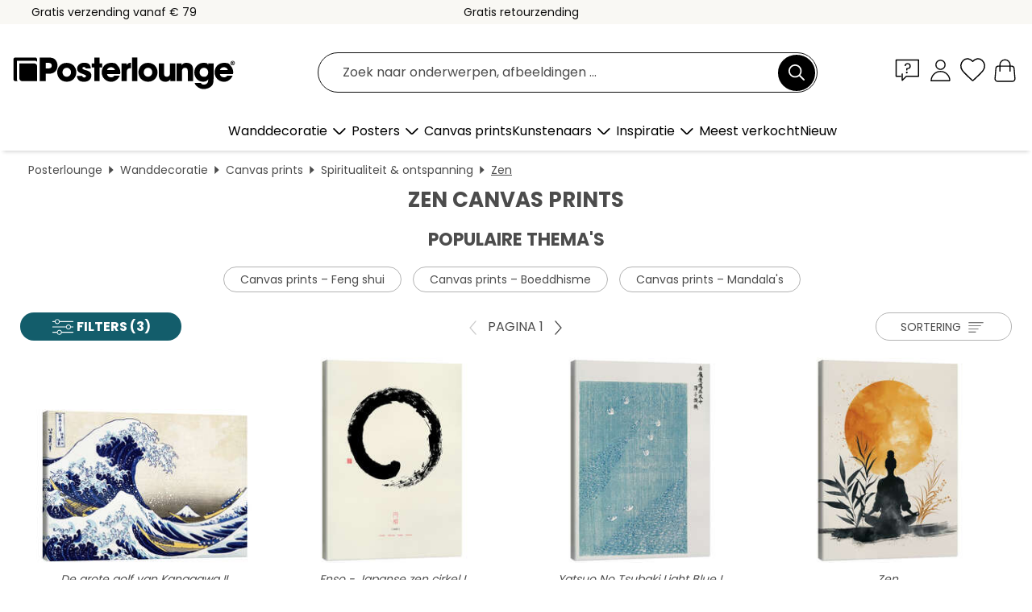

--- FILE ---
content_type: text/html; charset=utf-8
request_url: https://www.posterlounge.nl/wanddecoratie/canvas-prints/zen/
body_size: 32736
content:
<!DOCTYPE html>
<html lang="nl-NL">
<head>
    <meta charset="UTF-8">
    <style>@media (min-width:768px) and (max-width:991px){.hidden-sm{display:none!important}}@media (min-width:992px) and (max-width:1249px){.hidden-md{display:none!important}}@media (min-width:1250px){.hidden-lg{display:none!important}}</style><noscript><style>.lazyload{display:none!important}noscript>img {display:block;max-width:100%;height:auto}.thumbnail noscript>img {margin-left:auto;margin-right: auto}</style></noscript>
    <link rel="preconnect" href="https://media.posterlounge.com"><link rel="preconnect" href="https://cdn.posterlounge.com">
    
    <link rel="preload" href="https://www.posterlounge.nl/plugin/extern/bootstrap/fonts/glyphicons-halflings-regular.woff2" as="font" type="font/woff2" crossorigin="anonymous" /><link rel="preload" href="https://cdn.posterlounge.com/plugin/extern/bootstrap/js/includesFix.js" as="script" /><link rel="preload" href="https://www.posterlounge.nl/plugin/extern/bootstrap/css/bootstrap.min.css" as="style" /><link rel="preload" href="https://cdn.posterlounge.com/plugin/extern/bootstrap/css/bootstrap-ms.css" as="style" /><link rel="preload" href="https://cdn.posterlounge.com/plugin/extern/bootstrap/js/bootstrap.min.js" as="script" /><link rel="preload" href="https://cdn.posterlounge.com/plugin/extern/bootstrapdialog/css/bootstrap-dialog.min.css" as="style" /><link rel="preload" href="https://cdn.posterlounge.com/plugin/extern/bootstrapdialog/js/bootstrap-dialog.min.js" as="script" /><link rel="preload" href="https://cdn.posterlounge.com/plugin/extern/lazysizes/css/custom-lazy-styles.min.css" as="style" /><link rel="preload" href="https://cdn.posterlounge.com/plugin/extern/flags/css/style.min.css" as="style" /><link rel="preload" href="https://www.posterlounge.nl/css/5d2f15f95ccbe1269820a602a74783af.css" as="style" /><link rel="preload" href="https://www.posterlounge.nl/controller/shop/main/webfonts.css?version=250916" as="style" />

    <title>Zen canvas prints bestellen | Posterlounge.nl</title>
    <meta name="description" content="✔ Passende lijsten ✔ Gemakkelijke betaling ✔ Voordelige verzendkosten ✔ 100 dagen recht op teruggave ✔ Koop nu zen canvas prints!">
    <meta name="viewport" content="width=device-width, initial-scale=1">

    
        <meta name="robots" content="INDEX, FOLLOW, NOODP, NOYDIR">

                                                                                        <link rel="canonical" href="https://www.posterlounge.nl/wanddecoratie/canvas-prints/zen/">
                                                                
                    <link rel="alternate" hreflang="de-DE" href="https://www.posterlounge.de/wandbilder/leinwandbilder/zen/">
                <link rel="alternate" hreflang="de-AT" href="https://www.posterlounge.at/wandbilder/leinwandbilder/zen/">
                <link rel="alternate" hreflang="de-CH" href="https://www.posterlounge.ch/wandbilder/leinwandbilder/zen/">
                <link rel="alternate" hreflang="en-GB" href="https://www.posterlounge.co.uk/wall-art/canvas-prints/zen/">
                <link rel="alternate" hreflang="en-IE" href="https://www.posterlounge.ie/wall-art/canvas-prints/zen/">
                <link rel="alternate" hreflang="fr-FR" href="https://www.posterlounge.fr/tableaux/tableaux-sur-toile/zen/">
                <link rel="alternate" hreflang="fr-BE" href="https://www.posterlounge.be/tableaux/tableaux-sur-toile/zen/">
                <link rel="alternate" hreflang="es-ES" href="https://www.posterlounge.es/cuadros/lienzos/zen/">
                <link rel="alternate" hreflang="it-IT" href="https://www.posterlounge.it/quadri/stampe-su-tela/zen/">
                <link rel="alternate" hreflang="nl-NL" href="https://www.posterlounge.nl/wanddecoratie/canvas-prints/zen/">
                <link rel="alternate" hreflang="pt-PT" href="https://www.posterlounge.pt/quadros/quadros-em-tela/zen/">
                <link rel="alternate" hreflang="da-DK" href="https://www.posterlounge.dk/vaegdekoration/laerredsbilleder/zen/">
                <link rel="alternate" hreflang="no-NO" href="https://www.posterlounge.no/veggbilder/lerretsbilder/zen/">
                <link rel="alternate" hreflang="sv-SE" href="https://www.posterlounge.se/tavlor/canvastavlor/zen/">
                <link rel="alternate" hreflang="fi-FI" href="https://www.posterlounge.fi/taulut/canvas-taulut/zen/">
                <link rel="alternate" hreflang="pl-PL" href="https://www.posterlounge.pl/obrazy/obrazy-na-plotnie/zen/">
                <link rel="alternate" hreflang="x-default" href="https://www.posterlounge.com/wall-art/canvas-prints/zen/">
                
        <meta property="og:type" content="website">
    <meta property="og:url" content="https://www.posterlounge.nl/wanddecoratie/canvas-prints/zen/">
    <meta property="og:title" content="Zen canvas prints bestellen | Posterlounge.nl">
    <meta property="og:description" content="✔ Passende lijsten ✔ Gemakkelijke betaling ✔ Voordelige verzendkosten ✔ 100 dagen recht op teruggave ✔ Koop nu zen canvas prints!">
        <meta property="og:image" content="https://media.posterlounge.com/img/products/420000/416200/416200_canvas_m.jpg">
    <meta name="thumbnail" content="https://media.posterlounge.com/img/products/420000/416200/416200_canvas_m.jpg">
        <meta property="og:image" content="https://media.posterlounge.com/img/products/710000/703006/703006_canvas_m.jpg">
    <meta name="thumbnail" content="https://media.posterlounge.com/img/products/710000/703006/703006_canvas_m.jpg">
        <meta property="og:image" content="https://media.posterlounge.com/img/products/750000/748081/748081_canvas_m.jpg">
    <meta name="thumbnail" content="https://media.posterlounge.com/img/products/750000/748081/748081_canvas_m.jpg">
        <meta property="og:image" content="https://media.posterlounge.com/img/products/770000/762372/762372_canvas_m.jpg">
    <meta name="thumbnail" content="https://media.posterlounge.com/img/products/770000/762372/762372_canvas_m.jpg">
        <meta property="og:image" content="https://media.posterlounge.com/img/products/770000/762299/762299_canvas_m.jpg">
    <meta name="thumbnail" content="https://media.posterlounge.com/img/products/770000/762299/762299_canvas_m.jpg">
        <meta property="og:image" content="https://media.posterlounge.com/img/products/590000/582544/582544_canvas_m.jpg">
    <meta name="thumbnail" content="https://media.posterlounge.com/img/products/590000/582544/582544_canvas_m.jpg">
        <meta property="og:image" content="https://media.posterlounge.com/img/products/560000/556305/556305_canvas_m.jpg">
    <meta name="thumbnail" content="https://media.posterlounge.com/img/products/560000/556305/556305_canvas_m.jpg">
        <meta property="og:image" content="https://media.posterlounge.com/img/products/770000/762634/762634_canvas_m.jpg">
    <meta name="thumbnail" content="https://media.posterlounge.com/img/products/770000/762634/762634_canvas_m.jpg">
        <meta property="og:image" content="https://media.posterlounge.com/img/products/750000/748026/748026_canvas_m.jpg">
    <meta name="thumbnail" content="https://media.posterlounge.com/img/products/750000/748026/748026_canvas_m.jpg">
    
    <meta name="verify-v1" content="jsXi8zb7H6gcVbAXgm12JAChcd/3kQ5ZV0vGluy355s=">
    <meta name="p:domain_verify" content="2e6c603011a49bb49e22d0da3c726e2c">
    <meta name="msvalidate.01" content="0BEB495C0C44DA08B94EFD62E15B0E16">

    <meta name="apple-mobile-web-app-title" content="Posterlounge">
    <meta name="application-name" content="Posterlounge">
    <link rel="shortcut icon" type="image/x-icon" href="https://cdn.posterlounge.com/controller/shop/main/img/logo-icon.ico">
    <link rel="icon" type="image/svg+xml" href="https://cdn.posterlounge.com/controller/shop/main/img/logo-icon.svg">
    <link rel="icon" type="image/png" href="https://cdn.posterlounge.com/controller/shop/main/img/logo-icon-256px.png">
    <link rel="apple-touch-icon" href="https://cdn.posterlounge.com/controller/shop/main/img/apple-touch-icon-precomposed.png"
          sizes="180x180">

    <script type="text/javascript" src="https://cdn.posterlounge.com/plugin/extern/bootstrap/js/includesFix.js"></script><link rel="stylesheet" href="https://www.posterlounge.nl/plugin/extern/bootstrap/css/bootstrap.min.css" type="text/css" /><link rel="stylesheet" href="https://cdn.posterlounge.com/plugin/extern/bootstrap/css/bootstrap-ms.css" type="text/css" /><link rel="stylesheet" href="https://cdn.posterlounge.com/plugin/extern/bootstrapdialog/css/bootstrap-dialog.min.css" type="text/css" /><link rel="stylesheet" href="https://cdn.posterlounge.com/plugin/extern/lazysizes/css/custom-lazy-styles.min.css?version=240620" type="text/css"/><link rel="stylesheet" href="https://cdn.posterlounge.com/plugin/extern/flags/css/style.min.css" type="text/css" /><link rel="stylesheet" href="https://www.posterlounge.nl/css/5d2f15f95ccbe1269820a602a74783af.css" type="text/css" /><link rel="stylesheet" href="https://www.posterlounge.nl/controller/shop/main/webfonts.css?version=250916" type="text/css" />
    <script>
				
				function initGTM()
				{
					(function(w,d,s,l,i){w[l]=w[l]||[];w[l].push({'gtm.start':new Date().getTime(),event:'gtm.js'});var f=d.getElementsByTagName(s)[0],j=d.createElement(s),dl=l!='dataLayer'?'&l='+l:'';j.async=true;j.src='https://gtm.posterlounge.nl/gtm.js?id='+i+dl;f.parentNode.insertBefore(j,f);})(window,document,'script','dataLayer','GTM-KCWWWHL');
				}

				function getClientLayer()
				{
					
					dataLayer.push({ "event": "view_item_list", "ecommerce": { "item_list_name": "Zen", "currency": "EUR", "items": [{ "id": "416200", "name": "416200 - De grote golf van Kanagawa II","brand": "Katsushika Hokusai","quantity": 1, "price": "20.95", "currency": "EUR", "index": 1 },{ "id": "703006", "name": "703006 - Enso - Japanse zen cirkel I","brand": "Thoth Adan","quantity": 1, "price": "31.95", "currency": "EUR", "index": 2 },{ "id": "748081", "name": "748081 - Yatsuo No Tsubaki Light Blue I","brand": "Taguchi Tomoki","quantity": 1, "price": "31.95", "currency": "EUR", "index": 3 },{ "id": "762372", "name": "762372 - Zen","brand": "DejaReve","quantity": 1, "price": "31.95", "currency": "EUR", "index": 4 },{ "id": "762299", "name": "762299 - Zen Lotus Flowers I","brand": "Willow Studio","quantity": 1, "price": "31.95", "currency": "EUR", "index": 5 },{ "id": "582544", "name": "582544 - Boeddhas standpunt in het aard","brand": "Hilma af Klint","quantity": 1, "price": "14.95", "currency": "EUR", "index": 6 },{ "id": "556305", "name": "556305 - Small Horned Owl on Maple Bran","brand": "Utagawa Hiroshige","quantity": 1, "price": "20.95", "currency": "EUR", "index": 7 },{ "id": "762634", "name": "762634 - Manekineko, The Fortune Cat","brand": "KsanaKalpa","quantity": 1, "price": "31.95", "currency": "EUR", "index": 8 },{ "id": "748026", "name": "748026 - Traditional Japanese Woodblock","brand": "Taguchi Tomoki","quantity": 1, "price": "14.95", "currency": "EUR", "index": 9 },{ "id": "716347", "name": "716347 - Enso - Japanese Zen Circle IV","brand": "Thoth Adan","quantity": 1, "price": "31.95", "currency": "EUR", "index": 10 },{ "id": "668930", "name": "668930 - Mikado","brand": "Tracie Andrews","quantity": 1, "price": "31.95", "currency": "EUR", "index": 11 },{ "id": "559501", "name": "559501 - De Waterval van Amida op Kisok","brand": "Katsushika Hokusai","quantity": 1, "price": "31.95", "currency": "EUR", "index": 12 },{ "id": "743166", "name": "743166 - Japandi - Pink Sky","brand": "Watanabe Seitei","quantity": 1, "price": "31.95", "currency": "EUR", "index": 13 },{ "id": "479991", "name": "479991 - Yin en yang","brand": "Andrea Haase","quantity": 1, "price": "14.95", "currency": "EUR", "index": 14 },{ "id": "745485", "name": "745485 - Swirling Snow, Flowers of a Hu","brand": "Kamisaka Sekka","quantity": 1, "price": "31.95", "currency": "EUR", "index": 15 },{ "id": "779647", "name": "779647 - White Water","brand": "Lisa Auer","quantity": 1, "price": "20.95", "currency": "EUR", "index": 16 },{ "id": "386947", "name": "386947 - Yoro Waterfall in Mino Provinc","brand": "Katsushika Hokusai","quantity": 1, "price": "31.95", "currency": "EUR", "index": 17 },{ "id": "703007", "name": "703007 - Enso - Japanese zen circle II","brand": "Thoth Adan","quantity": 1, "price": "31.95", "currency": "EUR", "index": 18 },{ "id": "762306", "name": "762306 - Zen Lotus Flowers II","brand": "Willow Studio","quantity": 1, "price": "31.95", "currency": "EUR", "index": 19 },{ "id": "704619", "name": "704619 - Cliff I","brand": "Péchane","quantity": 1, "price": "31.95", "currency": "EUR", "index": 20 },{ "id": "126898", "name": "126898 - The Kirifuri Waterfall at Mt. ","brand": "Katsushika Hokusai","quantity": 1, "price": "20.95", "currency": "EUR", "index": 21 },{ "id": "709101", "name": "709101 - Dragonfly","brand": "Thoth Adan","quantity": 1, "price": "31.95", "currency": "EUR", "index": 22 },{ "id": "740732", "name": "740732 - Feminine Wave","brand": "Katsushika Hokusai","quantity": 1, "price": "14.95", "currency": "EUR", "index": 23 },{ "id": "703008", "name": "703008 - Enso - Japanese Zen circle III","brand": "Thoth Adan","quantity": 1, "price": "31.95", "currency": "EUR", "index": 24 },{ "id": "556295", "name": "556295 - Crow and Cherry Blossoms","brand": "Ohara Koson","quantity": 1, "price": "20.95", "currency": "EUR", "index": 25 },{ "id": "703048", "name": "703048 - Cai - Wealth","brand": "Thoth Adan","quantity": 1, "price": "31.95", "currency": "EUR", "index": 26 },{ "id": "556291", "name": "556291 - Witte kraanvogel in de regen","brand": "Ohara Koson","quantity": 1, "price": "20.95", "currency": "EUR", "index": 27 },{ "id": "762361", "name": "762361 - Zen Lotus Flowers III","brand": "Willow Studio","quantity": 1, "price": "31.95", "currency": "EUR", "index": 28 },{ "id": "741085", "name": "741085 - Kuchisabishii","brand": "Typobox","quantity": 1, "price": "20.95", "currency": "EUR", "index": 29 },{ "id": "670742", "name": "670742 - Yin en yang - zwart en wit","brand": "Dirk Czarnota","quantity": 1, "price": "31.95", "currency": "EUR", "index": 30 },{ "id": "765991", "name": "765991 - Peaceful Presence: Buddha in H","brand": "DejaReve","quantity": 1, "price": "31.95", "currency": "EUR", "index": 31 },{ "id": "773001", "name": "773001 - Harmony of the Sacred Bloom","brand": "DejaReve","quantity": 1, "price": "14.95", "currency": "EUR", "index": 32 },{ "id": "703051", "name": "703051 - Shou - Longevity","brand": "Thoth Adan","quantity": 1, "price": "31.95", "currency": "EUR", "index": 33 },{ "id": "337083", "name": "337083 - Approaching Enlightment","brand": "Jitka Krause","quantity": 1, "price": "31.95", "currency": "EUR", "index": 34 },{ "id": "665111", "name": "665111 - Ono Waterfall on the Kisokaido","brand": "Katsushika Hokusai","quantity": 1, "price": "20.95", "currency": "EUR", "index": 35 },{ "id": "703312", "name": "703312 - Eclipse","brand": "Thoth Adan","quantity": 1, "price": "31.95", "currency": "EUR", "index": 36 },{ "id": "668618", "name": "668618 - Kahuna","brand": "Tracie Andrews","quantity": 1, "price": "31.95", "currency": "EUR", "index": 37 },{ "id": "703057", "name": "703057 - Shuang-Xi - het dubbele geluk","brand": "Thoth Adan","quantity": 1, "price": "31.95", "currency": "EUR", "index": 38 },{ "id": "547423", "name": "547423 - Enso in Japan","brand": "THE USUAL DESIGNERS","quantity": 1, "price": "31.95", "currency": "EUR", "index": 39 },{ "id": "743300", "name": "743300 - Japandi - Cherry Blossom","brand": "Watanabe Seitei","quantity": 1, "price": "31.95", "currency": "EUR", "index": 40 },{ "id": "741083", "name": "741083 - Ikigai","brand": "Typobox","quantity": 1, "price": "20.95", "currency": "EUR", "index": 41 },{ "id": "767385", "name": "767385 - Sri Yantra","brand": "Dirk Czarnota","quantity": 1, "price": "14.95", "currency": "EUR", "index": 42 },{ "id": "673788", "name": "673788 - Japanse bonsai in zentuin","brand": "Posterlounge","quantity": 1, "price": "20.95", "currency": "EUR", "index": 43 },{ "id": "472026", "name": "472026 - Surya Namaskara (Zonnegroet)","brand": "Sharma Satyakam","quantity": 1, "price": "32.95", "currency": "EUR", "index": 44 },{ "id": "741086", "name": "741086 - Wabi-sabi","brand": "Typobox","quantity": 1, "price": "20.95", "currency": "EUR", "index": 45 },{ "id": "749981", "name": "749981 - Wild Waves","brand": "treechild","quantity": 1, "price": "20.95", "currency": "EUR", "index": 46 },{ "id": "773003", "name": "773003 - Blooming Lotus","brand": "DejaReve","quantity": 1, "price": "14.95", "currency": "EUR", "index": 47 },{ "id": "556300", "name": "556300 - Reiger in Sneeuw","brand": "Ohara Koson","quantity": 1, "price": "20.95", "currency": "EUR", "index": 48 },{ "id": "740159", "name": "740159 - Irises, 1925-1936","brand": "Ohara Koson","quantity": 1, "price": "31.95", "currency": "EUR", "index": 49 },{ "id": "775065", "name": "775065 - Yin Yang Cats","brand": "Péchane","quantity": 1, "price": "20.95", "currency": "EUR", "index": 50 },{ "id": "767882", "name": "767882 - Yoga Summer Vibe","brand": "Frank Daske","quantity": 1, "price": "20.95", "currency": "EUR", "index": 51 },{ "id": "556285", "name": "556285 - praying mantis on willow branc","brand": "Ohara Koson","quantity": 1, "price": "14.95", "currency": "EUR", "index": 52 },{ "id": "538346", "name": "538346 - Sacred Lotus","brand": "Dirk Czarnota","quantity": 1, "price": "20.95", "currency": "EUR", "index": 53 },{ "id": "733099", "name": "733099 - Set your heart ablaze","brand": "Typobox","quantity": 1, "price": "24.95", "currency": "EUR", "index": 54 },{ "id": "679714", "name": "679714 - Meaning of the chakras","brand": "Sharma Satyakam","quantity": 1, "price": "31.95", "currency": "EUR", "index": 55 },{ "id": "525881", "name": "525881 - Find your balance","brand": "Elisabeth Fredriksson","quantity": 1, "price": "31.95", "currency": "EUR", "index": 56 },{ "id": "732853", "name": "732853 - Yanagi Sakura","brand": "Kamisaka Sekka","quantity": 1, "price": "21.95", "currency": "EUR", "index": 57 },{ "id": "703316", "name": "703316 - Torii in Japan","brand": "Thoth Adan","quantity": 1, "price": "31.95", "currency": "EUR", "index": 58 },{ "id": "774823", "name": "774823 - Buddha on gold","brand": "DejaReve","quantity": 1, "price": "31.95", "currency": "EUR", "index": 59 },{ "id": "556299", "name": "556299 - Diving Mallard","brand": "Ohara Koson","quantity": 1, "price": "14.95", "currency": "EUR", "index": 60 }] }, "pin" : { "items": [{"product_id":"416200","product_price":"20.95","product_category":"Zen"},{"product_id":"703006","product_price":"31.95","product_category":"Zen"},{"product_id":"748081","product_price":"31.95","product_category":"Zen"},{"product_id":"762372","product_price":"31.95","product_category":"Zen"},{"product_id":"762299","product_price":"31.95","product_category":"Zen"},{"product_id":"582544","product_price":"14.95","product_category":"Zen"},{"product_id":"556305","product_price":"20.95","product_category":"Zen"},{"product_id":"762634","product_price":"31.95","product_category":"Zen"},{"product_id":"748026","product_price":"14.95","product_category":"Zen"},{"product_id":"716347","product_price":"31.95","product_category":"Zen"},{"product_id":"668930","product_price":"31.95","product_category":"Zen"},{"product_id":"559501","product_price":"31.95","product_category":"Zen"},{"product_id":"743166","product_price":"31.95","product_category":"Zen"},{"product_id":"479991","product_price":"14.95","product_category":"Zen"},{"product_id":"745485","product_price":"31.95","product_category":"Zen"},{"product_id":"779647","product_price":"20.95","product_category":"Zen"},{"product_id":"386947","product_price":"31.95","product_category":"Zen"},{"product_id":"703007","product_price":"31.95","product_category":"Zen"},{"product_id":"762306","product_price":"31.95","product_category":"Zen"},{"product_id":"704619","product_price":"31.95","product_category":"Zen"},{"product_id":"126898","product_price":"20.95","product_category":"Zen"},{"product_id":"709101","product_price":"31.95","product_category":"Zen"},{"product_id":"740732","product_price":"14.95","product_category":"Zen"},{"product_id":"703008","product_price":"31.95","product_category":"Zen"},{"product_id":"556295","product_price":"20.95","product_category":"Zen"},{"product_id":"703048","product_price":"31.95","product_category":"Zen"},{"product_id":"556291","product_price":"20.95","product_category":"Zen"},{"product_id":"762361","product_price":"31.95","product_category":"Zen"},{"product_id":"741085","product_price":"20.95","product_category":"Zen"},{"product_id":"670742","product_price":"31.95","product_category":"Zen"},{"product_id":"765991","product_price":"31.95","product_category":"Zen"},{"product_id":"773001","product_price":"14.95","product_category":"Zen"},{"product_id":"703051","product_price":"31.95","product_category":"Zen"},{"product_id":"337083","product_price":"31.95","product_category":"Zen"}] }, "meta" : { "item": { "id" : [416200,703006,748081,762372,762299,582544,556305,762634,748026,716347,668930,559501,743166,479991,745485,779647,386947,703007,762306,704619,126898,709101,740732,703008,556295,703048,556291,762361,741085,670742,765991,773001,703051,337083,665111,703312,668618,703057,547423,743300,741083,767385,673788,472026,741086,749981,773003,556300,740159,775065,767882,556285,538346,733099,679714,525881,732853,703316,774823,556299], "name": "Zen" } }, "algolia" : { "afterSearch": 1, "userToken": "a96d7f6389696e739fbe295583b3901a", "userTokenAuth": "", "index": "Posterlounge_nl", "queryId": "ed033d8a0466223461288a570b6db9f8", "items": ["416200","703006","748081","762372","762299","582544","556305","762634","748026","716347","668930","559501","743166","479991","745485","779647","386947","703007","762306","704619","126898","709101","740732","703008","556295","703048","556291","762361","741085","670742","765991","773001","703051","337083","665111","703312","668618","703057","547423","743300","741083","767385","673788","472026","741086","749981","773003","556300","740159","775065","767882","556285","538346","733099","679714","525881","732853","703316","774823","556299"] } });
					dataLayer.push({ecommerce: undefined, pin: undefined, meta: undefined, algolia: undefined, search_term: undefined, klaviyo: undefined});
				}
				
				function getServerLayer()
				{
					$(document).ajaxComplete(function (event, xhr, settings)
					{
					    var call = true;
					    if(typeof settings.url !== 'undefined')
					    {
					        if(settings.url.indexOf('noGTM=1') > 0)
					        {
					            call = false;
					        }
					    }
					    
					    if(call)
					    {
                            $.ajax({
                                type: 'POST',
                                url: 'https://www.posterlounge.nl/plugin/extern/googletagmanager/ajax/get.php',
                                dataType: 'json',
                                global: false,
                                success: function (request)
                                {
                                    if(request != null)
                                    {
                                        if(request.status)
                                        {
                                            if(request.results.jsObjects !== 'undefined')
                                            {
                                                for(x=0;x<request.results.jsObjects.length;x++)
                                                {
                                                    dataLayer.push(JSON.parse(request.results.jsObjects[x]));
                                                }
                                            }
                                        }
                                    }
                                }
                            });
                        }
					});
				}
			
				function initGTMClientId()
				{
					$.ajax({
						type: 'POST',
						url: 'https://www.posterlounge.nl/plugin/extern/googletagmanager/ajax/id.php',
						dataType: 'json',
						global: false,
						success: function (request)
						{
							if(request != null)
							{
								if(request.status)
								{
									if(request.results.id !== 'undefined')
									{
										initGTM();
										
										dataLayer.push({
											'event':		'client_id',
											'client_id':	request.results.id,
											'em_hash':	    request.results.em,
											'portal_id':	request.results.portal,
											'environment':  'production',
											'section' :     'list_view',
											'ip_override':  request.results.ip,
											'user_agent':   request.results.ua,
											'test_dim1':    request.results.test_dim1,
											'test_dim2':    request.results.test_dim2,
											'test_dim3':    request.results.test_dim3,
											'test_algolia': request.results.test_algolia
										});
										
										getClientLayer();
										getServerLayer();
									}
								}
							}
						}
					});
				}
			</script><script>
			
			function getInfos(e,o)
			{   
				var cm = __cmp('getCMPData');
				var analytics = 0;
				if(cm.gdprApplies !== true || cm.vendorConsents.s26 === true)
				{
					analytics = 1;
				}
				
				$.ajax({
					type: 'POST',
					url: 'https://www.posterlounge.nl/plugin/shop/cookiebanner/ajax/state.php',
					dataType: 'json',
					global: false,
					data:{
					  analytics: analytics
					}
				});
				
				if (typeof initGTMClientId == 'function') { 
					initGTMClientId();
				}
			}
		  
			document.addEventListener('DOMContentLoaded', function() 
			{
                let cmp = __cmp('getCMPData');
                if(typeof cmp === 'object' && cmp.cmpDataObject) {
                    getInfos(null, null);
                } else {
                    __cmp('addEventListener',['consent',getInfos,false],null);
                }
				
			});
		</script>

        
    <script type="application/ld+json">
        {
            "@context": "https://schema.org",
            "@type": "WebSite",
            "url": "https://www.posterlounge.nl",
            "potentialAction": {
                "@type": "SearchAction",
                "target": "https://www.posterlounge.nl/zoek.html?action=search&query={search_term_string}",
                "query-input": "required name=search_term_string"
            }
        }
    </script>
    
    
    
    <script type="application/ld+json">
        {
            "@context": "https://schema.org",
            "@type": "Organization",
            "name": "Posterlounge",
            "url": "https://www.posterlounge.nl",
            "logo": "https://www.posterlounge.nl/controller/shop/main/img/posterlounge-logo.svg",
            "sameAs": [
                "https://www.facebook.com/posterlounge",
                "https://www.pinterest.com/posterlounge/",
                "https://instagram.com/posterlounge/"
            ],
            "contactPoint": [
                {
                    "@type": "ContactPoint",
                    "telephone": "+49-341-33975900",
                    "contactType": "customer service"
                }
            ]
        }
    </script>
    
</head>

<body data-role="page" id="main" data-posterlounge-instant-intensity="500">
<noscript><iframe src="https://gtm.posterlounge.nl/ns.html?id=GTM-KCWWWHL" height="0" width="0" style="display:none;visibility:hidden"></iframe></noscript><script>if(!"gdprAppliesGlobally" in window){window.gdprAppliesGlobally=true}if(!("cmp_id" in window)||window.cmp_id<1){window.cmp_id=0}if(!("cmp_cdid" in window)){window.cmp_cdid="3955435933bb"}if(!("cmp_params" in window)){window.cmp_params=""}if(!("cmp_host" in window)){window.cmp_host="a.delivery.consentmanager.net"}if(!("cmp_cdn" in window)){window.cmp_cdn="cdn.consentmanager.net"}if(!("cmp_proto" in window)){window.cmp_proto="https:"}if(!("cmp_codesrc" in window)){window.cmp_codesrc="1"}window.cmp_getsupportedLangs=function(){var b=["DE","EN","FR","IT","NO","DA","FI","ES","PT","RO","BG","ET","EL","GA","HR","LV","LT","MT","NL","PL","SV","SK","SL","CS","HU","RU","SR","ZH","TR","UK","AR","BS"];if("cmp_customlanguages" in window){for(var a=0;a<window.cmp_customlanguages.length;a++){b.push(window.cmp_customlanguages[a].l.toUpperCase())}}return b};window.cmp_getRTLLangs=function(){var a=["AR"];if("cmp_customlanguages" in window){for(var b=0;b<window.cmp_customlanguages.length;b++){if("r" in window.cmp_customlanguages[b]&&window.cmp_customlanguages[b].r){a.push(window.cmp_customlanguages[b].l)}}}return a};window.cmp_getlang=function(j){if(typeof(j)!="boolean"){j=true}if(j&&typeof(cmp_getlang.usedlang)=="string"&&cmp_getlang.usedlang!==""){return cmp_getlang.usedlang}var g=window.cmp_getsupportedLangs();var c=[];var f=location.hash;var e=location.search;var a="languages" in navigator?navigator.languages:[];if(f.indexOf("cmplang=")!=-1){c.push(f.substr(f.indexOf("cmplang=")+8,2).toUpperCase())}else{if(e.indexOf("cmplang=")!=-1){c.push(e.substr(e.indexOf("cmplang=")+8,2).toUpperCase())}else{if("cmp_setlang" in window&&window.cmp_setlang!=""){c.push(window.cmp_setlang.toUpperCase())}else{if(a.length>0){for(var d=0;d<a.length;d++){c.push(a[d])}}}}}if("language" in navigator){c.push(navigator.language)}if("userLanguage" in navigator){c.push(navigator.userLanguage)}var h="";for(var d=0;d<c.length;d++){var b=c[d].toUpperCase();if(g.indexOf(b)!=-1){h=b;break}if(b.indexOf("-")!=-1){b=b.substr(0,2)}if(g.indexOf(b)!=-1){h=b;break}}if(h==""&&typeof(cmp_getlang.defaultlang)=="string"&&cmp_getlang.defaultlang!==""){return cmp_getlang.defaultlang}else{if(h==""){h="EN"}}h=h.toUpperCase();return h};(function(){var u=document;var v=u.getElementsByTagName;var h=window;var o="";var b="_en";if("cmp_getlang" in h){o=h.cmp_getlang().toLowerCase();if("cmp_customlanguages" in h){for(var q=0;q<h.cmp_customlanguages.length;q++){if(h.cmp_customlanguages[q].l.toUpperCase()==o.toUpperCase()){o="en";break}}}b="_"+o}function x(i,e){var w="";i+="=";var s=i.length;var d=location;if(d.hash.indexOf(i)!=-1){w=d.hash.substr(d.hash.indexOf(i)+s,9999)}else{if(d.search.indexOf(i)!=-1){w=d.search.substr(d.search.indexOf(i)+s,9999)}else{return e}}if(w.indexOf("&")!=-1){w=w.substr(0,w.indexOf("&"))}return w}var k=("cmp_proto" in h)?h.cmp_proto:"https:";if(k!="http:"&&k!="https:"){k="https:"}var g=("cmp_ref" in h)?h.cmp_ref:location.href;var j=u.createElement("script");j.setAttribute("data-cmp-ab","1");var c=x("cmpdesign","cmp_design" in h?h.cmp_design:"");var f=x("cmpregulationkey","cmp_regulationkey" in h?h.cmp_regulationkey:"");var r=x("cmpgppkey","cmp_gppkey" in h?h.cmp_gppkey:"");var n=x("cmpatt","cmp_att" in h?h.cmp_att:"");j.src=k+"//"+h.cmp_host+"/delivery/cmp.php?"+("cmp_id" in h&&h.cmp_id>0?"id="+h.cmp_id:"")+("cmp_cdid" in h?"&cdid="+h.cmp_cdid:"")+"&h="+encodeURIComponent(g)+(c!=""?"&cmpdesign="+encodeURIComponent(c):"")+(f!=""?"&cmpregulationkey="+encodeURIComponent(f):"")+(r!=""?"&cmpgppkey="+encodeURIComponent(r):"")+(n!=""?"&cmpatt="+encodeURIComponent(n):"")+("cmp_params" in h?"&"+h.cmp_params:"")+(u.cookie.length>0?"&__cmpfcc=1":"")+"&l="+o.toLowerCase()+"&o="+(new Date()).getTime();j.type="text/javascript";j.async=true;if(u.currentScript&&u.currentScript.parentElement){u.currentScript.parentElement.appendChild(j)}else{if(u.body){u.body.appendChild(j)}else{var t=v("body");if(t.length==0){t=v("div")}if(t.length==0){t=v("span")}if(t.length==0){t=v("ins")}if(t.length==0){t=v("script")}if(t.length==0){t=v("head")}if(t.length>0){t[0].appendChild(j)}}}var m="js";var p=x("cmpdebugunminimized","cmpdebugunminimized" in h?h.cmpdebugunminimized:0)>0?"":".min";var a=x("cmpdebugcoverage","cmp_debugcoverage" in h?h.cmp_debugcoverage:"");if(a=="1"){m="instrumented";p=""}var j=u.createElement("script");j.src=k+"//"+h.cmp_cdn+"/delivery/"+m+"/cmp"+b+p+".js";j.type="text/javascript";j.setAttribute("data-cmp-ab","1");j.async=true;if(u.currentScript&&u.currentScript.parentElement){u.currentScript.parentElement.appendChild(j)}else{if(u.body){u.body.appendChild(j)}else{var t=v("body");if(t.length==0){t=v("div")}if(t.length==0){t=v("span")}if(t.length==0){t=v("ins")}if(t.length==0){t=v("script")}if(t.length==0){t=v("head")}if(t.length>0){t[0].appendChild(j)}}}})();window.cmp_addFrame=function(b){if(!window.frames[b]){if(document.body){var a=document.createElement("iframe");a.style.cssText="display:none";if("cmp_cdn" in window&&"cmp_ultrablocking" in window&&window.cmp_ultrablocking>0){a.src="//"+window.cmp_cdn+"/delivery/empty.html"}a.name=b;a.setAttribute("title","Intentionally hidden, please ignore");a.setAttribute("role","none");a.setAttribute("tabindex","-1");document.body.appendChild(a)}else{window.setTimeout(window.cmp_addFrame,10,b)}}};window.cmp_rc=function(h){var b=document.cookie;var f="";var d=0;while(b!=""&&d<100){d++;while(b.substr(0,1)==" "){b=b.substr(1,b.length)}var g=b.substring(0,b.indexOf("="));if(b.indexOf(";")!=-1){var c=b.substring(b.indexOf("=")+1,b.indexOf(";"))}else{var c=b.substr(b.indexOf("=")+1,b.length)}if(h==g){f=c}var e=b.indexOf(";")+1;if(e==0){e=b.length}b=b.substring(e,b.length)}return(f)};window.cmp_stub=function(){var a=arguments;__cmp.a=__cmp.a||[];if(!a.length){return __cmp.a}else{if(a[0]==="ping"){if(a[1]===2){a[2]({gdprApplies:gdprAppliesGlobally,cmpLoaded:false,cmpStatus:"stub",displayStatus:"hidden",apiVersion:"2.2",cmpId:31},true)}else{a[2](false,true)}}else{if(a[0]==="getUSPData"){a[2]({version:1,uspString:window.cmp_rc("")},true)}else{if(a[0]==="getTCData"){__cmp.a.push([].slice.apply(a))}else{if(a[0]==="addEventListener"||a[0]==="removeEventListener"){__cmp.a.push([].slice.apply(a))}else{if(a.length==4&&a[3]===false){a[2]({},false)}else{__cmp.a.push([].slice.apply(a))}}}}}}};window.cmp_gpp_ping=function(){return{gppVersion:"1.0",cmpStatus:"stub",cmpDisplayStatus:"hidden",supportedAPIs:["tcfca","usnat","usca","usva","usco","usut","usct"],cmpId:31}};window.cmp_gppstub=function(){var a=arguments;__gpp.q=__gpp.q||[];if(!a.length){return __gpp.q}var g=a[0];var f=a.length>1?a[1]:null;var e=a.length>2?a[2]:null;if(g==="ping"){return window.cmp_gpp_ping()}else{if(g==="addEventListener"){__gpp.e=__gpp.e||[];if(!("lastId" in __gpp)){__gpp.lastId=0}__gpp.lastId++;var c=__gpp.lastId;__gpp.e.push({id:c,callback:f});return{eventName:"listenerRegistered",listenerId:c,data:true,pingData:window.cmp_gpp_ping()}}else{if(g==="removeEventListener"){var h=false;__gpp.e=__gpp.e||[];for(var d=0;d<__gpp.e.length;d++){if(__gpp.e[d].id==e){__gpp.e[d].splice(d,1);h=true;break}}return{eventName:"listenerRemoved",listenerId:e,data:h,pingData:window.cmp_gpp_ping()}}else{if(g==="getGPPData"){return{sectionId:3,gppVersion:1,sectionList:[],applicableSections:[0],gppString:"",pingData:window.cmp_gpp_ping()}}else{if(g==="hasSection"||g==="getSection"||g==="getField"){return null}else{__gpp.q.push([].slice.apply(a))}}}}}};window.cmp_msghandler=function(d){var a=typeof d.data==="string";try{var c=a?JSON.parse(d.data):d.data}catch(f){var c=null}if(typeof(c)==="object"&&c!==null&&"__cmpCall" in c){var b=c.__cmpCall;window.__cmp(b.command,b.parameter,function(h,g){var e={__cmpReturn:{returnValue:h,success:g,callId:b.callId}};d.source.postMessage(a?JSON.stringify(e):e,"*")})}if(typeof(c)==="object"&&c!==null&&"__uspapiCall" in c){var b=c.__uspapiCall;window.__uspapi(b.command,b.version,function(h,g){var e={__uspapiReturn:{returnValue:h,success:g,callId:b.callId}};d.source.postMessage(a?JSON.stringify(e):e,"*")})}if(typeof(c)==="object"&&c!==null&&"__tcfapiCall" in c){var b=c.__tcfapiCall;window.__tcfapi(b.command,b.version,function(h,g){var e={__tcfapiReturn:{returnValue:h,success:g,callId:b.callId}};d.source.postMessage(a?JSON.stringify(e):e,"*")},b.parameter)}if(typeof(c)==="object"&&c!==null&&"__gppCall" in c){var b=c.__gppCall;window.__gpp(b.command,function(h,g){var e={__gppReturn:{returnValue:h,success:g,callId:b.callId}};d.source.postMessage(a?JSON.stringify(e):e,"*")},"parameter" in b?b.parameter:null,"version" in b?b.version:1)}};window.cmp_setStub=function(a){if(!(a in window)||(typeof(window[a])!=="function"&&typeof(window[a])!=="object"&&(typeof(window[a])==="undefined"||window[a]!==null))){window[a]=window.cmp_stub;window[a].msgHandler=window.cmp_msghandler;window.addEventListener("message",window.cmp_msghandler,false)}};window.cmp_setGppStub=function(a){if(!(a in window)||(typeof(window[a])!=="function"&&typeof(window[a])!=="object"&&(typeof(window[a])==="undefined"||window[a]!==null))){window[a]=window.cmp_gppstub;window[a].msgHandler=window.cmp_msghandler;window.addEventListener("message",window.cmp_msghandler,false)}};window.cmp_addFrame("__cmpLocator");if(!("cmp_disableusp" in window)||!window.cmp_disableusp){window.cmp_addFrame("__uspapiLocator")}if(!("cmp_disabletcf" in window)||!window.cmp_disabletcf){window.cmp_addFrame("__tcfapiLocator")}if(!("cmp_disablegpp" in window)||!window.cmp_disablegpp){window.cmp_addFrame("__gppLocator")}window.cmp_setStub("__cmp");if(!("cmp_disabletcf" in window)||!window.cmp_disabletcf){window.cmp_setStub("__tcfapi")}if(!("cmp_disableusp" in window)||!window.cmp_disableusp){window.cmp_setStub("__uspapi")}if(!("cmp_disablegpp" in window)||!window.cmp_disablegpp){window.cmp_setGppStub("__gpp")};</script>
<div id="side-nav" class="side-nav">
    <!-- Mobile Nav, die den Content nach rechts verschiebt -->
    <div class="mobile-nav-left">
        <div class="mobile-nav-top">
            <div id="close-tab">Sluiten<span></span></div>
            <div id="side-nav-pageNavLogo">
                <a href="https://www.posterlounge.nl" title="Posters & wanddecoratie van Posterlounge">&nbsp;</a>
            </div>
            <div id="mn-searchWrapper" class="search-wrapper">
                <form action="https://www.posterlounge.nl/zoek.html" accept-charset="UTF-8" method="get" name="search" class="pos-rel searchFieldGroup">
                    <input name="action" type="hidden" value="search"/>
                    <div class="input-group">
                        <input
                                name="s_query"
                                id="mn-mainSearchInput"
                                type="text"
                                autocomplete="off"
                                placeholder="Zoek naar onderwerpen, afbeeldingen ..."
                                value=""
                                maxlength="250"
                                class="searchField"
                                aria-label="Zoekveld"
                        />
                        <div class="input-group-btn mega-menu-search-background">
                            <button type="button" class="btn mega-menu-searchBtn" aria-label="Zoek">&nbsp;</button>
                        </div>
                        <button type="button" class="btn searchClearBtnHeader"></button>
                    </div>
                </form>
            </div>
        </div>
        <nav>
            <div id="mobileNavbar">
                <ul class="nav navbar-nav">
                                                            <li class="has-children">
                                                <span class="nav-headline" role="button" tabindex="0" aria-expanded="false" aria-controls="subchildren-wallart">
                            Wanddecoratie
                            <span class="nav-toggle-btn arrow"></span>
                        </span>
                        <ul class="nav-children" id="subchildren-wallart">
                                                        <li>
                                <a class="nav-headline discoverAll" href="https://www.posterlounge.nl/wanddecoratie/" title="Alles ontdekken">
                                    <span>Alles ontdekken</span>
                                </a>
                            </li>
                                                                                                                <li class="nav-subheadline has-children">
                                <span class="nav-headline" role="button" tabindex="0" aria-expanded="false" aria-controls="children-top_products">Populaire producten
                                    <span class="nav-toggle-btn plus"></span>
                                </span>
                                <ul class="nav-children" id="children-top_products">
                                                                        <li>
                                        <a href="https://www.posterlounge.nl/wanddecoratie/posters/" title="Posters">
                                            <span>Posters</span>
                                        </a>
                                    </li>
                                                                        <li>
                                        <a href="https://www.posterlounge.nl/wanddecoratie/canvas-prints/" title="Canvas prints">
                                            <span>Canvas prints</span>
                                        </a>
                                    </li>
                                                                        <li>
                                        <a href="https://www.posterlounge.nl/wanddecoratie/aluminium-prints/" title="Aluminium prints">
                                            <span>Aluminium prints</span>
                                        </a>
                                    </li>
                                                                        <li>
                                        <a href="https://www.posterlounge.nl/wanddecoratie/acrylglas-prints/" title="Acrylglas prints">
                                            <span>Acrylglas prints</span>
                                        </a>
                                    </li>
                                                                        <li>
                                        <a href="https://www.posterlounge.nl/wanddecoratie/hout-prints/" title="Hout prints">
                                            <span>Hout prints</span>
                                        </a>
                                    </li>
                                                                        <li>
                                        <a href="https://www.posterlounge.nl/wanddecoratie/gallery-prints/" title="Gallery prints">
                                            <span>Gallery prints</span>
                                        </a>
                                    </li>
                                                                        <li>
                                        <a href="https://www.posterlounge.nl/wanddecoratie/kunstdrukken/" title="Kunstdrukken">
                                            <span>Kunstdrukken</span>
                                        </a>
                                    </li>
                                                                        <li>
                                        <a href="https://www.posterlounge.nl/wanddecoratie/pvc-prints/" title="PVC prints">
                                            <span>PVC prints</span>
                                        </a>
                                    </li>
                                                                        <li>
                                        <a href="https://www.posterlounge.nl/wanddecoratie/muurstickers/" title="Muurstickers">
                                            <span>Muurstickers</span>
                                        </a>
                                    </li>
                                                                        <li>
                                        <a href="https://www.posterlounge.nl/wanddecoratie/magneetborden/" title="Magneetborden">
                                            <span>Magneetborden</span>
                                        </a>
                                    </li>
                                                                        <li>
                                        <a href="https://www.posterlounge.nl/wanddecoratie/deurstickers/" title="Deurstickers">
                                            <span>Deurstickers</span>
                                        </a>
                                    </li>
                                                                        <li>
                                        <a href="https://www.posterlounge.nl/wanddecoratie/deurposters/" title="Deurposters">
                                            <span>Deurposters</span>
                                        </a>
                                    </li>
                                                                        <li>
                                        <a href="https://www.posterlounge.nl/wanddecoratie/kleurposters/" title="Kleurposters">
                                            <span>Kleurposters</span>
                                        </a>
                                    </li>
                                                                        <li>
                                        <a href="https://www.posterlounge.nl/wanddecoratie/cadeaubonnen/" title="Cadeaubonnen">
                                            <span>Cadeaubonnen</span>
                                        </a>
                                    </li>
                                                                        <li>
                                        <a href="https://www.posterlounge.nl/wanddecoratie/wandkalenders/" title="Wandkalenders">
                                            <span>Wandkalenders</span>
                                        </a>
                                    </li>
                                                                    </ul>
                            </li>
                                                                                                                <li class="nav-subheadline has-children">
                                <span class="nav-headline" role="button" tabindex="0" aria-expanded="false" aria-controls="children-popular_art_styles">Populaire kunststijlen
                                    <span class="nav-toggle-btn plus"></span>
                                </span>
                                <ul class="nav-children" id="children-popular_art_styles">
                                                                        <li>
                                        <a href="https://www.posterlounge.nl/wanddecoratie/fauvisme/" title="Fauvisme">
                                            <span>Fauvisme</span>
                                        </a>
                                    </li>
                                                                        <li>
                                        <a href="https://www.posterlounge.nl/wanddecoratie/posters/impressionisme/" title="Impressionisme">
                                            <span>Impressionisme</span>
                                        </a>
                                    </li>
                                                                        <li>
                                        <a href="https://www.posterlounge.nl/wanddecoratie/abstracte-kunst/" title="Abstracte kunst">
                                            <span>Abstracte kunst</span>
                                        </a>
                                    </li>
                                                                        <li>
                                        <a href="https://www.posterlounge.nl/wanddecoratie/aziatische-kunst/" title="Aziatische kunst">
                                            <span>Aziatische kunst</span>
                                        </a>
                                    </li>
                                                                        <li>
                                        <a href="https://www.posterlounge.nl/wanddecoratie/aquarel-schilderkunst/" title="Aquarel schilderkunst">
                                            <span>Aquarel schilderkunst</span>
                                        </a>
                                    </li>
                                                                        <li>
                                        <a href="https://www.posterlounge.nl/wanddecoratie/mash-up-art/" title="Mash Up Art">
                                            <span>Mash Up Art</span>
                                        </a>
                                    </li>
                                                                        <li>
                                        <a href="https://www.posterlounge.nl/wanddecoratie/surrealisme/" title="Surrealisme">
                                            <span>Surrealisme</span>
                                        </a>
                                    </li>
                                                                        <li>
                                        <a href="https://www.posterlounge.nl/wanddecoratie/bauhaus/" title="Bauhaus">
                                            <span>Bauhaus</span>
                                        </a>
                                    </li>
                                                                        <li>
                                        <a href="https://www.posterlounge.nl/wanddecoratie/digitale-kunst/" title="Digitale kunst">
                                            <span>Digitale kunst</span>
                                        </a>
                                    </li>
                                                                        <li>
                                        <a href="https://www.posterlounge.nl/wanddecoratie/fotografie/" title="Fotografie">
                                            <span>Fotografie</span>
                                        </a>
                                    </li>
                                                                        <li>
                                        <a href="https://www.posterlounge.nl/wanddecoratie/tekeningen-en-schetsen/" title="Tekeningen en schetsen">
                                            <span>Tekeningen en schetsen</span>
                                        </a>
                                    </li>
                                                                    </ul>
                            </li>
                                                                                                                <li class="nav-subheadline has-children">
                                <span class="nav-headline" role="button" tabindex="0" aria-expanded="false" aria-controls="children-popular_rooms">Favoriete kamers
                                    <span class="nav-toggle-btn plus"></span>
                                </span>
                                <ul class="nav-children" id="children-popular_rooms">
                                                                        <li>
                                        <a href="https://www.posterlounge.nl/wanddecoratie/woonkamer/" title="Wanddecoratie voor de woonkamer">
                                            <span>Wanddecoratie voor de woonkamer</span>
                                        </a>
                                    </li>
                                                                        <li>
                                        <a href="https://www.posterlounge.nl/wanddecoratie/slaapkamer/" title="Wanddecoratie voor de slaapkamer">
                                            <span>Wanddecoratie voor de slaapkamer</span>
                                        </a>
                                    </li>
                                                                        <li>
                                        <a href="https://www.posterlounge.nl/wanddecoratie/keuken/" title="Wanddecoratie voor de keuken">
                                            <span>Wanddecoratie voor de keuken</span>
                                        </a>
                                    </li>
                                                                        <li>
                                        <a href="https://www.posterlounge.nl/wanddecoratie/badkamer/" title="Wanddecoratie voor de badkamer">
                                            <span>Wanddecoratie voor de badkamer</span>
                                        </a>
                                    </li>
                                                                        <li>
                                        <a href="https://www.posterlounge.nl/wanddecoratie/kinderkamer/" title="Wanddecoratie voor de kinderkamer">
                                            <span>Wanddecoratie voor de kinderkamer</span>
                                        </a>
                                    </li>
                                                                        <li>
                                        <a href="https://www.posterlounge.nl/wanddecoratie/kantoor/" title="Wanddecoratie voor kantoorruimtes">
                                            <span>Wanddecoratie voor kantoorruimtes</span>
                                        </a>
                                    </li>
                                                                    </ul>
                            </li>
                                                                                                                <li class="nav-subheadline has-children">
                                <span class="nav-headline" role="button" tabindex="0" aria-expanded="false" aria-controls="children-popular_styles">Populaire woonstijlen
                                    <span class="nav-toggle-btn plus"></span>
                                </span>
                                <ul class="nav-children" id="children-popular_styles">
                                                                        <li>
                                        <a href="https://www.posterlounge.nl/wanddecoratie/japandi/" title="Japandi">
                                            <span>Japandi</span>
                                        </a>
                                    </li>
                                                                        <li>
                                        <a href="https://www.posterlounge.nl/wanddecoratie/boho/" title="Boho">
                                            <span>Boho</span>
                                        </a>
                                    </li>
                                                                        <li>
                                        <a href="https://www.posterlounge.nl/wanddecoratie/modern/" title="Modern">
                                            <span>Modern</span>
                                        </a>
                                    </li>
                                                                        <li>
                                        <a href="https://www.posterlounge.nl/wanddecoratie/mid-century-modern/" title="Mid-century modern">
                                            <span>Mid-century modern</span>
                                        </a>
                                    </li>
                                                                        <li>
                                        <a href="https://www.posterlounge.nl/wanddecoratie/maritiem/" title="Maritiem">
                                            <span>Maritiem</span>
                                        </a>
                                    </li>
                                                                        <li>
                                        <a href="https://www.posterlounge.nl/wanddecoratie/vintage/" title="Vintage">
                                            <span>Vintage</span>
                                        </a>
                                    </li>
                                                                        <li>
                                        <a href="https://www.posterlounge.nl/wanddecoratie/scandinavisch/" title="Scandinavisch">
                                            <span>Scandinavisch</span>
                                        </a>
                                    </li>
                                                                        <li>
                                        <a href="https://www.posterlounge.nl/wanddecoratie/landelijke-inrichting/" title="Landelijk">
                                            <span>Landelijk</span>
                                        </a>
                                    </li>
                                                                        <li>
                                        <a href="https://www.posterlounge.nl/wanddecoratie/minimalisme/" title="Minimalisme">
                                            <span>Minimalisme</span>
                                        </a>
                                    </li>
                                                                    </ul>
                            </li>
                                                                                </ul>
                                            </li>
                                                                                <li class="has-children">
                                                <span class="nav-headline" role="button" tabindex="0" aria-expanded="false" aria-controls="subchildren-poster">
                            Posters
                            <span class="nav-toggle-btn arrow"></span>
                        </span>
                        <ul class="nav-children" id="subchildren-poster">
                                                        <li>
                                <a class="nav-headline discoverAll" href="https://www.posterlounge.nl/wanddecoratie/posters/" title="Alles ontdekken">
                                    <span>Alles ontdekken</span>
                                </a>
                            </li>
                                                                                                                <li class="nav-subheadline has-children">
                                <span class="nav-headline" role="button" tabindex="0" aria-expanded="false" aria-controls="children-top_poster_categories">Populaire thema’s
                                    <span class="nav-toggle-btn plus"></span>
                                </span>
                                <ul class="nav-children" id="children-top_poster_categories">
                                                                        <li>
                                        <a href="https://www.posterlounge.nl/wanddecoratie/posters/films/" title="Filmposters">
                                            <span>Filmposters</span>
                                        </a>
                                    </li>
                                                                        <li>
                                        <a href="https://www.posterlounge.nl/wanddecoratie/posters/mangas/" title="Anime-posters">
                                            <span>Anime-posters</span>
                                        </a>
                                    </li>
                                                                        <li>
                                        <a href="https://www.posterlounge.nl/wanddecoratie/posters/dieren/" title="Dierenposters">
                                            <span>Dierenposters</span>
                                        </a>
                                    </li>
                                                                        <li>
                                        <a href="https://www.posterlounge.nl/wanddecoratie/posters/steden/" title="Stedenposters">
                                            <span>Stedenposters</span>
                                        </a>
                                    </li>
                                                                        <li>
                                        <a href="https://www.posterlounge.nl/wanddecoratie/posters/spreuken-en-citaten/" title="Spreuken en citaten">
                                            <span>Spreuken en citaten</span>
                                        </a>
                                    </li>
                                                                        <li>
                                        <a href="https://www.posterlounge.nl/wanddecoratie/posters/muziek-en-dans/" title="Muziekposters">
                                            <span>Muziekposters</span>
                                        </a>
                                    </li>
                                                                        <li>
                                        <a href="https://www.posterlounge.nl/wanddecoratie/posters/sport/" title="Sportposters">
                                            <span>Sportposters</span>
                                        </a>
                                    </li>
                                                                        <li>
                                        <a href="https://www.posterlounge.nl/wanddecoratie/posters/landkaarten-en-wereldkaarten/" title="Land- en wereldkaarten">
                                            <span>Land- en wereldkaarten</span>
                                        </a>
                                    </li>
                                                                        <li>
                                        <a href="https://www.posterlounge.nl/wanddecoratie/posters/plantkunde/" title="Botanische posters">
                                            <span>Botanische posters</span>
                                        </a>
                                    </li>
                                                                        <li>
                                        <a href="https://www.posterlounge.nl/wanddecoratie/posters/natuur/" title="Natuurposters">
                                            <span>Natuurposters</span>
                                        </a>
                                    </li>
                                                                        <li>
                                        <a href="https://www.posterlounge.nl/wanddecoratie/posters/architectuur/" title="Architectuurposters">
                                            <span>Architectuurposters</span>
                                        </a>
                                    </li>
                                                                        <li>
                                        <a href="https://www.posterlounge.nl/wanddecoratie/posters/leren-en-kennis/" title="Educatieve posters">
                                            <span>Educatieve posters</span>
                                        </a>
                                    </li>
                                                                    </ul>
                            </li>
                                                                                                                <li class="nav-subheadline has-children">
                                <span class="nav-headline" role="button" tabindex="0" aria-expanded="false" aria-controls="children-trends_inspiration">Trends en inspiratie
                                    <span class="nav-toggle-btn plus"></span>
                                </span>
                                <ul class="nav-children" id="children-trends_inspiration">
                                                                        <li>
                                        <a href="https://www.posterlounge.nl/wanddecoratie/posters/bauhaus/" title="Bauhaus-posters">
                                            <span>Bauhaus-posters</span>
                                        </a>
                                    </li>
                                                                        <li>
                                        <a href="https://www.posterlounge.nl/wanddecoratie/posters/retro/" title="Retro-posters">
                                            <span>Retro-posters</span>
                                        </a>
                                    </li>
                                                                        <li>
                                        <a href="https://www.posterlounge.nl/wanddecoratie/posters/japandi/" title="Japandi-posters">
                                            <span>Japandi-posters</span>
                                        </a>
                                    </li>
                                                                        <li>
                                        <a href="https://www.posterlounge.nl/wanddecoratie/posters/zwart-wit/" title="Zwart-wit posters">
                                            <span>Zwart-wit posters</span>
                                        </a>
                                    </li>
                                                                        <li>
                                        <a href="https://www.posterlounge.nl/wanddecoratie/posters/cocktails/" title="Cocktailposters">
                                            <span>Cocktailposters</span>
                                        </a>
                                    </li>
                                                                        <li>
                                        <a href="https://www.posterlounge.nl/wanddecoratie/posters/vintage/" title="Vintageposters">
                                            <span>Vintageposters</span>
                                        </a>
                                    </li>
                                                                        <li>
                                        <a href="https://www.posterlounge.nl/collecties/exhibition-posters.html" title="Expositie posters">
                                            <span>Expositie posters</span>
                                        </a>
                                    </li>
                                                                        <li>
                                        <a href="https://www.posterlounge.nl/wanddecoratie/posters/koffie/" title="Koffieposters">
                                            <span>Koffieposters</span>
                                        </a>
                                    </li>
                                                                    </ul>
                            </li>
                                                                                                                <li class="nav-subheadline has-children">
                                <span class="nav-headline" role="button" tabindex="0" aria-expanded="false" aria-controls="children-poster_rooms">Favoriete kamers
                                    <span class="nav-toggle-btn plus"></span>
                                </span>
                                <ul class="nav-children" id="children-poster_rooms">
                                                                        <li>
                                        <a href="https://www.posterlounge.nl/wanddecoratie/posters/woonkamer/" title="Posters voor de woonkamer">
                                            <span>Posters voor de woonkamer</span>
                                        </a>
                                    </li>
                                                                        <li>
                                        <a href="https://www.posterlounge.nl/wanddecoratie/posters/keuken/" title="Posters voor de keuken">
                                            <span>Posters voor de keuken</span>
                                        </a>
                                    </li>
                                                                        <li>
                                        <a href="https://www.posterlounge.nl/wanddecoratie/posters/slaapkamer/" title="Posters voor de slaapkamer">
                                            <span>Posters voor de slaapkamer</span>
                                        </a>
                                    </li>
                                                                        <li>
                                        <a href="https://www.posterlounge.nl/wanddecoratie/posters/kinderkamer/" title="Posters voor de kinderkamer">
                                            <span>Posters voor de kinderkamer</span>
                                        </a>
                                    </li>
                                                                        <li>
                                        <a href="https://www.posterlounge.nl/wanddecoratie/posters/kantoor/" title="Posters voor kantoorruimtes">
                                            <span>Posters voor kantoorruimtes</span>
                                        </a>
                                    </li>
                                                                    </ul>
                            </li>
                                                                                </ul>
                                            </li>
                                                                                <li class="">
                                                <a href="https://www.posterlounge.nl/wanddecoratie/canvas-prints/" class="nav-headline" title="Canvas prints">
                            Canvas prints
                            <span class="nav-toggle-btn arrow"></span>
                        </a>
                                            </li>
                                                                                <li class="has-children">
                                                <span class="nav-headline" role="button" tabindex="0" aria-expanded="false" aria-controls="subchildren-artist">
                            Kunstenaars
                            <span class="nav-toggle-btn arrow"></span>
                        </span>
                        <ul class="nav-children" id="subchildren-artist">
                                                                                                                <li class="nav-subheadline has-children">
                                <span class="nav-headline" role="button" tabindex="0" aria-expanded="false" aria-controls="children-artistsTop">Favoriete kunstenaars
                                    <span class="nav-toggle-btn plus"></span>
                                </span>
                                <ul class="nav-children" id="children-artistsTop">
                                                                        <li>
                                        <a href="https://www.posterlounge.nl/kunstenaars/vincent-van-gogh/" title="Vincent van Gogh">
                                            <span>Vincent van Gogh</span>
                                        </a>
                                    </li>
                                                                        <li>
                                        <a href="https://www.posterlounge.nl/kunstenaars/alfons-mucha/" title="Alfons Mucha">
                                            <span>Alfons Mucha</span>
                                        </a>
                                    </li>
                                                                        <li>
                                        <a href="https://www.posterlounge.nl/kunstenaars/william-morris/" title="William Morris">
                                            <span>William Morris</span>
                                        </a>
                                    </li>
                                                                        <li>
                                        <a href="https://www.posterlounge.nl/kunstenaars/claude-monet/" title="Claude Monet">
                                            <span>Claude Monet</span>
                                        </a>
                                    </li>
                                                                        <li>
                                        <a href="https://www.posterlounge.nl/kunstenaars/frida-kahlo/" title="Frida Kahlo">
                                            <span>Frida Kahlo</span>
                                        </a>
                                    </li>
                                                                        <li>
                                        <a href="https://www.posterlounge.nl/kunstenaars/frank-moth/" title="Frank Moth">
                                            <span>Frank Moth</span>
                                        </a>
                                    </li>
                                                                        <li>
                                        <a href="https://www.posterlounge.nl/kunstenaars/paul-klee/" title="Paul Klee">
                                            <span>Paul Klee</span>
                                        </a>
                                    </li>
                                                                        <li>
                                        <a href="https://www.posterlounge.nl/kunstenaars/gustav-klimt/" title="Gustav Klimt">
                                            <span>Gustav Klimt</span>
                                        </a>
                                    </li>
                                                                        <li>
                                        <a href="https://www.posterlounge.nl/kunstenaars/henri-matisse/" title="Henri Matisse">
                                            <span>Henri Matisse</span>
                                        </a>
                                    </li>
                                                                        <li>
                                        <a href="https://www.posterlounge.nl/kunstenaars/matsumoto-hoji/" title="Matsumoto Hoji">
                                            <span>Matsumoto Hoji</span>
                                        </a>
                                    </li>
                                                                        <li>
                                        <a href="https://www.posterlounge.nl/kunstenaars/catsanddotz/" title="CatsAndDotz">
                                            <span>CatsAndDotz</span>
                                        </a>
                                    </li>
                                                                        <li>
                                        <a href="https://www.posterlounge.nl/kunstenaars/tamara-de-lempicka/" title="Tamara de Lempicka">
                                            <span>Tamara de Lempicka</span>
                                        </a>
                                    </li>
                                                                    </ul>
                            </li>
                                                                                                                <li class="nav-subheadline has-children">
                                <span class="nav-headline" role="button" tabindex="0" aria-expanded="false" aria-controls="children-artistsNew">Nieuwelingen
                                    <span class="nav-toggle-btn plus"></span>
                                </span>
                                <ul class="nav-children" id="children-artistsNew">
                                                                        <li>
                                        <a href="https://www.posterlounge.nl/kunstenaars/branka-kodzoman/" title="Branka Kodžoman">
                                            <span>Branka Kodžoman</span>
                                        </a>
                                    </li>
                                                                        <li>
                                        <a href="https://www.posterlounge.nl/kunstenaars/raoul-dufy/" title="Raoul Dufy">
                                            <span>Raoul Dufy</span>
                                        </a>
                                    </li>
                                                                        <li>
                                        <a href="https://www.posterlounge.nl/kunstenaars/eduard-warkentin/" title="Eduard Warkentin">
                                            <span>Eduard Warkentin</span>
                                        </a>
                                    </li>
                                                                        <li>
                                        <a href="https://www.posterlounge.nl/kunstenaars/urchin-bay/" title="Urchin Bay">
                                            <span>Urchin Bay</span>
                                        </a>
                                    </li>
                                                                        <li>
                                        <a href="https://www.posterlounge.nl/kunstenaars/annick/" title="Annick">
                                            <span>Annick</span>
                                        </a>
                                    </li>
                                                                        <li>
                                        <a href="https://www.posterlounge.nl/kunstenaars/thingdesign/" title="ThingDesign">
                                            <span>ThingDesign</span>
                                        </a>
                                    </li>
                                                                        <li>
                                        <a href="https://www.posterlounge.nl/kunstenaars/artsy-sesta/" title="Artsy Sesta">
                                            <span>Artsy Sesta</span>
                                        </a>
                                    </li>
                                                                        <li>
                                        <a href="https://www.posterlounge.nl/kunstenaars/adriano-oliveira/" title="Adriano Oliveira">
                                            <span>Adriano Oliveira</span>
                                        </a>
                                    </li>
                                                                        <li>
                                        <a href="https://www.posterlounge.nl/kunstenaars/lucas-tiefenthaler/" title="Lucas Tiefenthaler">
                                            <span>Lucas Tiefenthaler</span>
                                        </a>
                                    </li>
                                                                        <li>
                                        <a href="https://www.posterlounge.nl/kunstenaars/petra-meikle/" title="Petra Meikle">
                                            <span>Petra Meikle</span>
                                        </a>
                                    </li>
                                                                    </ul>
                            </li>
                                                                                                                <li class="nav-subheadline has-children">
                                <span class="nav-headline" role="button" tabindex="0" aria-expanded="false" aria-controls="children-artists_collection">Kunstenaarscollecties
                                    <span class="nav-toggle-btn plus"></span>
                                </span>
                                <ul class="nav-children" id="children-artists_collection">
                                                                        <li>
                                        <a href="https://www.posterlounge.nl/the-colourful-crew/" title="The Colourful Crew">
                                            <span>The Colourful Crew</span>
                                        </a>
                                    </li>
                                                                        <li>
                                        <a href="https://www.posterlounge.nl/the-fun-makers/" title="The Fun Makers">
                                            <span>The Fun Makers</span>
                                        </a>
                                    </li>
                                                                        <li>
                                        <a href="https://www.posterlounge.nl/the-animal-lovers/" title="The Animal Lovers">
                                            <span>The Animal Lovers</span>
                                        </a>
                                    </li>
                                                                        <li>
                                        <a href="https://www.posterlounge.nl/the-ai-specialists/" title="The AI Specialists">
                                            <span>The AI Specialists</span>
                                        </a>
                                    </li>
                                                                        <li>
                                        <a href="https://www.posterlounge.nl/the-collage-crafters/" title="The Collage Crafters">
                                            <span>The Collage Crafters</span>
                                        </a>
                                    </li>
                                                                        <li>
                                        <a href="https://www.posterlounge.nl/the-world-travellers/" title="The World Travellers">
                                            <span>The World Travellers</span>
                                        </a>
                                    </li>
                                                                        <li>
                                        <a href="https://www.posterlounge.nl/the-retro-designers/" title="The Retro Designers">
                                            <span>The Retro Designers</span>
                                        </a>
                                    </li>
                                                                        <li>
                                        <a href="https://www.posterlounge.nl/the-nature-lovers/" title="The Nature Lovers">
                                            <span>The Nature Lovers</span>
                                        </a>
                                    </li>
                                                                        <li>
                                        <a href="https://www.posterlounge.nl/the-sports-maniacs/" title="The Sports Maniacs">
                                            <span>The Sports Maniacs</span>
                                        </a>
                                    </li>
                                                                        <li>
                                        <a href="https://www.posterlounge.nl/the-hilarious-paintings/" title="The Hilarious Paintings">
                                            <span>The Hilarious Paintings</span>
                                        </a>
                                    </li>
                                                                        <li>
                                        <a href="https://www.posterlounge.nl/the-minimalists/" title="The Minimalists">
                                            <span>The Minimalists</span>
                                        </a>
                                    </li>
                                                                    </ul>
                            </li>
                                                                                </ul>
                                            </li>
                                                                                <li class="has-children">
                                                <span class="nav-headline" role="button" tabindex="0" aria-expanded="false" aria-controls="subchildren-inspiration">
                            Inspiratie
                            <span class="nav-toggle-btn arrow"></span>
                        </span>
                        <ul class="nav-children" id="subchildren-inspiration">
                                                                                                                <li class="nav-subheadline has-children">
                                <span class="nav-headline" role="button" tabindex="0" aria-expanded="false" aria-controls="children-poster_colors">Populaire kleuren
                                    <span class="nav-toggle-btn plus"></span>
                                </span>
                                <ul class="nav-children" id="children-poster_colors">
                                                                        <li>
                                        <a href="https://www.posterlounge.nl/wanddecoratie/beige/" title="Beige kunstwerken">
                                            <span>Beige kunstwerken</span>
                                        </a>
                                    </li>
                                                                        <li>
                                        <a href="https://www.posterlounge.nl/wanddecoratie/oranje/" title="Oranje kunstwerken">
                                            <span>Oranje kunstwerken</span>
                                        </a>
                                    </li>
                                                                        <li>
                                        <a href="https://www.posterlounge.nl/wanddecoratie/pastel/" title="Pastelkleurige kunstwerken">
                                            <span>Pastelkleurige kunstwerken</span>
                                        </a>
                                    </li>
                                                                        <li>
                                        <a href="https://www.posterlounge.nl/wanddecoratie/oudroze/" title="Oudroze kunstwerken">
                                            <span>Oudroze kunstwerken</span>
                                        </a>
                                    </li>
                                                                        <li>
                                        <a href="https://www.posterlounge.nl/wanddecoratie/zwart-wit/" title="Zwart-witte kunstwerken">
                                            <span>Zwart-witte kunstwerken</span>
                                        </a>
                                    </li>
                                                                        <li>
                                        <a href="https://www.posterlounge.nl/wanddecoratie/groen/" title="Groene kunstwerken">
                                            <span>Groene kunstwerken</span>
                                        </a>
                                    </li>
                                                                        <li>
                                        <a href="https://www.posterlounge.nl/wanddecoratie/rood/" title="Rode kunstwerken">
                                            <span>Rode kunstwerken</span>
                                        </a>
                                    </li>
                                                                        <li>
                                        <a href="https://www.posterlounge.nl/wanddecoratie/blauw/" title="Blauwe kunstwerken">
                                            <span>Blauwe kunstwerken</span>
                                        </a>
                                    </li>
                                                                    </ul>
                            </li>
                                                                                                                <li class="nav-subheadline has-children">
                                <span class="nav-headline" role="button" tabindex="0" aria-expanded="false" aria-controls="children-top_collections">Topcollecties
                                    <span class="nav-toggle-btn plus"></span>
                                </span>
                                <ul class="nav-children" id="children-top_collections">
                                                                        <li>
                                        <a href="https://www.posterlounge.nl/the-great-women-artists/" title="The Great Women Artists">
                                            <span>The Great Women Artists</span>
                                        </a>
                                    </li>
                                                                        <li>
                                        <a href="https://www.posterlounge.nl/matisse-and-beyond/" title="Matisse & Beyond">
                                            <span>Matisse & Beyond</span>
                                        </a>
                                    </li>
                                                                        <li>
                                        <a href="https://www.posterlounge.nl/minimal-still-life/" title="Minimal Still Life">
                                            <span>Minimal Still Life</span>
                                        </a>
                                    </li>
                                                                        <li>
                                        <a href="https://www.posterlounge.nl/wanddecoratie/cadeau-ideeen/" title="Cadeau-ideeën">
                                            <span>Cadeau-ideeën</span>
                                        </a>
                                    </li>
                                                                        <li>
                                        <a href="https://www.posterlounge.nl/wanddecoratie/food-culture/" title="Food Culture">
                                            <span>Food Culture</span>
                                        </a>
                                    </li>
                                                                    </ul>
                            </li>
                                                                                </ul>
                                            </li>
                                                                                <li class="">
                                                <a href="https://www.posterlounge.nl/bestsellers/" class="nav-headline" title="Meest verkocht">
                            Meest verkocht
                            <span class="nav-toggle-btn arrow"></span>
                        </a>
                                            </li>
                                                                                <li class="">
                                                <a href="https://www.posterlounge.nl/nieuw/" class="nav-headline" title="Nieuw">
                            Nieuw
                            <span class="nav-toggle-btn arrow"></span>
                        </a>
                                            </li>
                                                                                                                                        </ul>
            </div>
        </nav>
    </div>
    <div id="mobile-navbar-footer">
        <div id="mobile-navbar-help">
            <span class="mob-support"></span>
            <span class="help-label">Hulp en klantenservice</span>
            <span id="help-toggle" class="icon-down"></span>
        </div>

        <div id="mobile-help-panel">
            <div class="help-popup-content">
                <div class="help-links">
                                        <a href="https://www.posterlounge.nl/help/" class="help-link uppercase">Informatie voor klanten<span class="popup-vector"></span></a>
                </div>
                <div class="help-contact">
                    <span class="support-image"></span>
                    <p>Mail ons:<br>
                        <a class="mail" href="mailto:service@posterlounge.nl">service@posterlounge.nl</a>
                    </p>
                </div>
            </div>
        </div>
        <div id="mobile-navbar-btn-box">
                                    <a class="mobile-navbar-btn" href="https://www.posterlounge.nl/mijn-account.html" title="Mijn account">
                <span id="mob-account"></span>
                <span>Mijn account</span>
            </a>
                        
                        <a class="mobile-navbar-btn pos-rel" href="https://www.posterlounge.nl/favorietenlijstje.html" title="Favorietenlijstje">
                <span id="mob-wishlist"></span>
                <span>Favorietenlijstje</span>
                <span class="pageNavWishlistCount pageNavBubble" style="display:none;"> 0</span>
            </a>
                    </div>
    </div>
</div>
<div class="mobile-nav-overlay"></div>
<div id="supportPopup" class="support-popup hidden" aria-hidden="true" role="dialog">
    <div class="popup-arrow"></div>
    <button class="popup-close" aria-label="Sluiten"></button>

    <div class="popup-header">
        <span class="mob-support"></span>
        <span class="help-label">Hulp en klantenservice</span>
    </div>

    <div class="help-popup-content">
        <div class="help-links">
                        <a href="https://www.posterlounge.nl/help/" class="help-link uppercase">Informatie voor klanten<span class="popup-vector"></span></a>
        </div>
        <div class="help-contact">
            <span class="support-image"></span>
            <p>Mail ons:<br>
                <a class="mail" href="mailto:service@posterlounge.nl">service@posterlounge.nl</a>
            </p>
        </div>
    </div>
</div>
<div id="header-placeholder"></div>
<div id="headerWrapper">
        <!-- Navigation für SM, MS und XS -->
    <nav class="mobile-top-nav hidden-lg hidden-md">
        <div id="containerBanner">
            <div class="banner-item transPlugin"><div tabindex="-1" class="trustpilot-widget" data-locale="nl-NL" data-template-id="5419b732fbfb950b10de65e5" data-businessunit-id="6565dc13d504f75bec5fec67" data-style-height="24px" data-style-width="320px" data-theme="light" data-font-family="Open Sans" data-text-color="#4C4C4C" data-stars="4,5">
</div></div>
            <div class="banner-item">Gratis verzending vanaf € 79</div>
            <div class="banner-item">Gratis retourzending</div>
        </div>
        <div class="navbar navbar-default navbar-static-top custom-navbar">
            <div class="container custom-container">
                <div class="nav navbar-nav navbar-left">
                    <button type="button" id="pageNavMenu" class="navbar-toggle-btn sidebar-toogle collapsed" data-toggle="collapse" data-target="" aria-controls="mobileNavbar" aria-label="Mobile menu">
                        <span class="icon-bar top-bar"></span>
                        <span class="icon-bar middle-bar"></span>
                        <span class="icon-bar bottom-bar"></span>
                    </button>
                    <div class="nav-icon pageNavSupport">
                        <div class="popup-trigger-wrapper" data-popup="supportPopup" tabindex="0" role="button" aria-controls="supportPopup" aria-expanded="false" aria-haspopup="dialog" aria-label="Hulp en klantenservice">
                            <span class="tab-support"></span>
                        </div>
                    </div>
                </div>
                <ul class="nav navbar-nav navbar-right">
                    <li class="nav-icon pageNavWishlist">
                        <a href="https://www.posterlounge.nl/favorietenlijstje.html" title="Favorietenlijstje" class="pos-rel">
                            <span class="pageNavWishlistCount pageNavBubble" style="display:none;">0</span>
                        </a>
                    </li>
                    <li class="nav-icon pageNavBasket">
                        <a href="https://www.posterlounge.nl/winkelmandje.html" title="Mijn winkelmandje" class="pos-rel">
                            <span class="pageNavBasketCount pageNavBubble" style="display:none;">0</span>
                        </a>
                    </li>
                </ul>
                <div id="pageNavLogo">
                    <a href="https://www.posterlounge.nl" title="Posters & wanddecoratie van Posterlounge">&nbsp;</a>
                </div>
                <div id="searchContainer">
                    <form action="https://www.posterlounge.nl/zoek.html" accept-charset="UTF-8" method="get" name="search" class="pos-rel searchFieldGroup">
                        <input name="action" type="hidden" value="search"/>
                        <div class="input-group">
                            <input
                                name="s_query"
                                id="mainSearchInput"
                                type="text"
                                autocomplete="off"
                                placeholder="Zoek naar onderwerpen, afbeeldingen ..."
                                value=""
                                maxlength="250"
                                class="searchField"
                                aria-label="Zoekveld"
                            />
                            <div class="input-group-btn mega-menu-search-background">
                                <button type="button" class="btn mega-menu-searchBtn" aria-label="Zoek">&nbsp;</button>
                            </div>
                            <button type="button" class="btn searchClearBtnHeader"></button>
                        </div>
                    </form>
                </div>
                <div id="menuSwipeList" class="pos-rel">
                    <div class="menu-swipe-carousel">
                                                <span>
                            <a href="https://www.posterlounge.nl/wanddecoratie/" class="nav-link" title="Wanddecoratie">
                                <span>Wanddecoratie</span>
                            </a>
                        </span>
                                                <span>
                            <a href="https://www.posterlounge.nl/wanddecoratie/posters/" class="nav-link" title="Posters">
                                <span>Posters</span>
                            </a>
                        </span>
                                                <span>
                            <a href="https://www.posterlounge.nl/wanddecoratie/canvas-prints/" class="nav-link" title="Canvas prints">
                                <span>Canvas prints</span>
                            </a>
                        </span>
                                                <span>
                            <a href="https://www.posterlounge.nl/kunstenaars/" class="nav-link" title="Kunstenaars">
                                <span>Kunstenaars</span>
                            </a>
                        </span>
                                                <span>
                            <a href="https://www.posterlounge.nl/wallart-sets/" class="nav-link" title="Inspiratie">
                                <span>Inspiratie</span>
                            </a>
                        </span>
                                                <span>
                            <a href="https://www.posterlounge.nl/bestsellers/" class="nav-link" title="Meest verkocht">
                                <span>Meest verkocht</span>
                            </a>
                        </span>
                                                <span>
                            <a href="https://www.posterlounge.nl/nieuw/" class="nav-link" title="Nieuw">
                                <span>Nieuw</span>
                            </a>
                        </span>
                                            </div>
                    <div id="scrollIndicator"></div>
                </div>
            </div>
        </div>
    </nav>
        <div id="header" class="stickyHeader">
        <div id="skipBanner" class="skip-banner" aria-hidden="true">
            <a href="#pageContent" class="skip-link">Spring naar hoofdinhoud</a>
            <a href="#search" class="skip-link">Verder naar zoeken</a>
        </div>
                <!-- Header inkl. Menü für LG/MD (außer iPad Pro & MS Surface) -->
        <header class="masthead hidden-sm hidden-ms hidden-xs" data-role="header">
                        <div id="topBar">
                <div class="container custom-container">
                    <div id="topBanner">
                        <div><span>Gratis verzending vanaf € 79</span></div>
                        <div><span>Gratis retourzending</span></div>
                        <div>
                            <div tabindex="-1" class="transPlugin"><div tabindex="-1" class="trustpilot-widget" data-locale="nl-NL" data-template-id="5419b732fbfb950b10de65e5" data-businessunit-id="6565dc13d504f75bec5fec67" data-style-height="24px" data-style-width="320px" data-theme="light" data-font-family="Open Sans" data-text-color="#4C4C4C" data-stars="4,5">
</div></div>
                        </div>
                    </div>
                </div>
            </div>
                        <div id="pageHead" class="container-fluid">
                <!-- Search Overlay -->
                <div id="searchOverlay" class="search-overlay"></div>
                <div class="header-container">
                    <div class="nav-area">
                        <div class="container-fluid ">
                            <div class="nav-top-space">
                                <div class="nav-top-space-item">
                                    <a href="https://www.posterlounge.nl" title="Posters & wanddecoratie van Posterlounge" id="logoContainer"></a>
                                </div>
                                <div class="nav-top-space-item pos-rel" id="search">
                                                                        <div id="searchWrapper" class="search-wrapper">
                                        <form action="https://www.posterlounge.nl/zoek.html" accept-charset="UTF-8" method="get" name="search" class="pos-rel searchFieldGroup">
                                            <input name="action" type="hidden" value="search"/>
                                            <div class="input-group">
                                                <input
                                                    name="s_query"
                                                    id="SearchInput"
                                                    type="text"
                                                    autocomplete="off"
                                                    placeholder="Zoek naar onderwerpen, afbeeldingen ..."
                                                    value=""
                                                    maxlength="250"
                                                    class="searchField"
                                                    aria-label="Zoekveld"
                                                />
                                                <div class="input-group-btn mega-menu-search-background">
                                                    <button type="button" class="btn mega-menu-searchBtn" aria-label="Zoek">&nbsp;</button>
                                                </div>
                                                <button type="button" class="btn searchClearBtnHeader"></button>
                                            </div>
                                        </form>
                                    </div>
                                                                    </div>
                                <div class="nav-top-space-item" id="mainContent" tabindex="-1">

                                    <ul id="pageSubNav">
                                        <li class="pageSubNavEntry pos-rel">
                                            <div class="popup-trigger-wrapper" data-popup="supportPopup" tabindex="0" role="button" aria-controls="supportPopup" aria-expanded="false" aria-haspopup="dialog" aria-label="Hulp en klantenservice">
                                                <span id="pageNavSupport" class="tab-support"></span>
                                            </div>
                                        </li>
                                                                                <li class="pageSubNavEntry">
                                            <span id="pageSubNavAccount" >
                                                <a class="menu-icon" href="https://www.posterlounge.nl/mijn-account.html" title="Mijn account" aria-label="Mijn account">&nbsp;</a>
                                            </span>
                                        </li>
                                        <li class="pageSubNavEntry">
                                            <span id="pageSubNavWishlist">
                                                <a href="https://www.posterlounge.nl/favorietenlijstje.html" title="Favorietenlijstje" class="menu-icon pageNavWishlist pos-rel" aria-label="Favorietenlijstje">
                                                    <span class="pageNavWishlistCount pageNavBubble"  style="display:none;" >0</span>
                                                </a>
                                            </span>
                                        </li>
                                        <li class="pageSubNavEntry">
                                            <span id="pageSubNavBasket">
                                                <a href="https://www.posterlounge.nl/winkelmandje.html" title="Mijn winkelmandje" class="menu-icon pageNavBasket pos-rel" aria-label="Mijn winkelmandje">
                                                    <span class="pageNavBasketCount pageNavBubble"  style="display:none;" >0</span>
                                                </a>
                                            </span>
                                        </li>
                                                                            </ul>
                                </div>
                            </div>
                                                        <div id="nav-wrapper">
                                <nav id="nav-box">
                                    <div class="navbar-collapse collapse">
                                        <ul class="navbar-nav navbar-nav-items-container">
                                                                                        <li class="nav-item dropdown mega-dropdown">
                                                <a href="https://www.posterlounge.nl/wanddecoratie/" class="nav-link dropdown-toggle navbar-dropdown" data-key="wallart" title="Wanddecoratie"><span>Wanddecoratie</span></a>
                                                                                                <span tabindex="0" role="button" class="arrow-down" data-target="wallart" aria-label="Menu openen" data-label-open="Menu openen" data-label-close="Menu sluiten" aria-expanded="false"></span>
                                                                                            </li>
                                                                                        <li class="nav-item dropdown mega-dropdown">
                                                <a href="https://www.posterlounge.nl/wanddecoratie/posters/" class="nav-link dropdown-toggle navbar-dropdown" data-key="poster" title="Posters"><span>Posters</span></a>
                                                                                                <span tabindex="0" role="button" class="arrow-down" data-target="poster" aria-label="Menu openen" data-label-open="Menu openen" data-label-close="Menu sluiten" aria-expanded="false"></span>
                                                                                            </li>
                                                                                        <li class="nav-item dropdown mega-dropdown no-dropdown">
                                                <a href="https://www.posterlounge.nl/wanddecoratie/canvas-prints/" class="nav-link dropdown-toggle navbar-dropdown" data-key="canvas" title="Canvas prints"><span>Canvas prints</span></a>
                                                                                            </li>
                                                                                        <li class="nav-item dropdown mega-dropdown">
                                                <a href="https://www.posterlounge.nl/kunstenaars/" class="nav-link dropdown-toggle navbar-dropdown" data-key="artist" title="Kunstenaars"><span>Kunstenaars</span></a>
                                                                                                <span tabindex="0" role="button" class="arrow-down" data-target="artist" aria-label="Menu openen" data-label-open="Menu openen" data-label-close="Menu sluiten" aria-expanded="false"></span>
                                                                                            </li>
                                                                                        <li class="nav-item dropdown mega-dropdown">
                                                <a href="https://www.posterlounge.nl/wallart-sets/" class="nav-link dropdown-toggle navbar-dropdown" data-key="inspiration" title="Inspiratie"><span>Inspiratie</span></a>
                                                                                                <span tabindex="0" role="button" class="arrow-down" data-target="inspiration" aria-label="Menu openen" data-label-open="Menu openen" data-label-close="Menu sluiten" aria-expanded="false"></span>
                                                                                            </li>
                                                                                        <li class="nav-item dropdown mega-dropdown no-dropdown">
                                                <a href="https://www.posterlounge.nl/bestsellers/" class="nav-link dropdown-toggle navbar-dropdown" data-key="bestseller" title="Meest verkocht"><span>Meest verkocht</span></a>
                                                                                            </li>
                                                                                        <li class="nav-item dropdown mega-dropdown no-dropdown">
                                                <a href="https://www.posterlounge.nl/nieuw/" class="nav-link dropdown-toggle navbar-dropdown" data-key="new" title="Nieuw"><span>Nieuw</span></a>
                                                                                            </li>
                                                                                    </ul>
                                    </div>
                                </nav>
                                <div class="mega-menu-dropdown-container">
                                                                                                            <div class="dropdown-menu mega-menu" data-parent="wallart" style="display: none;">
                                        <div class="dropdown-menu-container">
                                            <div class="dropdown-menu-item">
                                                <div class="list-unstyled-box">
                                                                                                        <ul class="list-unstyled">
                                                        <li class="mainCategory uppercase">Populaire producten</li>
                                                                                                                <li>
                                                            <a class="pageLink" href="https://www.posterlounge.nl/wanddecoratie/" title="Alles ontdekken">
                                                                <span class="more-link main-list-item">Alles ontdekken</span>
                                                            </a>
                                                        </li>
                                                                                                                                                                        <li>
                                                            <a class="pageLink" href="https://www.posterlounge.nl/wanddecoratie/posters/" title="Posters">
                                                                                                                                <span class="list-unstyled-item">Posters</span>
                                                            </a>
                                                        </li>
                                                                                                                <li>
                                                            <a class="pageLink" href="https://www.posterlounge.nl/wanddecoratie/canvas-prints/" title="Canvas prints">
                                                                                                                                <span class="list-unstyled-item">Canvas prints</span>
                                                            </a>
                                                        </li>
                                                                                                                <li>
                                                            <a class="pageLink" href="https://www.posterlounge.nl/wanddecoratie/aluminium-prints/" title="Aluminium prints">
                                                                                                                                <span class="list-unstyled-item">Aluminium prints</span>
                                                            </a>
                                                        </li>
                                                                                                                <li>
                                                            <a class="pageLink" href="https://www.posterlounge.nl/wanddecoratie/acrylglas-prints/" title="Acrylglas prints">
                                                                                                                                <span class="list-unstyled-item">Acrylglas prints</span>
                                                            </a>
                                                        </li>
                                                                                                                <li>
                                                            <a class="pageLink" href="https://www.posterlounge.nl/wanddecoratie/hout-prints/" title="Hout prints">
                                                                                                                                <span class="list-unstyled-item">Hout prints</span>
                                                            </a>
                                                        </li>
                                                                                                                <li>
                                                            <a class="pageLink" href="https://www.posterlounge.nl/wanddecoratie/gallery-prints/" title="Gallery prints">
                                                                                                                                <span class="list-unstyled-item">Gallery prints</span>
                                                            </a>
                                                        </li>
                                                                                                                <li>
                                                            <a class="pageLink" href="https://www.posterlounge.nl/wanddecoratie/kunstdrukken/" title="Kunstdrukken">
                                                                                                                                <span class="list-unstyled-item">Kunstdrukken</span>
                                                            </a>
                                                        </li>
                                                                                                                <li>
                                                            <a class="pageLink" href="https://www.posterlounge.nl/wanddecoratie/pvc-prints/" title="PVC prints">
                                                                                                                                <span class="list-unstyled-item">PVC prints</span>
                                                            </a>
                                                        </li>
                                                                                                                <li>
                                                            <a class="pageLink" href="https://www.posterlounge.nl/wanddecoratie/muurstickers/" title="Muurstickers">
                                                                                                                                <span class="list-unstyled-item">Muurstickers</span>
                                                            </a>
                                                        </li>
                                                                                                                <li>
                                                            <a class="pageLink" href="https://www.posterlounge.nl/wanddecoratie/magneetborden/" title="Magneetborden">
                                                                                                                                <span class="list-unstyled-item">Magneetborden</span>
                                                            </a>
                                                        </li>
                                                                                                                <li>
                                                            <a class="pageLink" href="https://www.posterlounge.nl/wanddecoratie/deurstickers/" title="Deurstickers">
                                                                                                                                <span class="list-unstyled-item">Deurstickers</span>
                                                            </a>
                                                        </li>
                                                                                                                <li>
                                                            <a class="pageLink" href="https://www.posterlounge.nl/wanddecoratie/deurposters/" title="Deurposters">
                                                                                                                                <span class="list-unstyled-item">Deurposters</span>
                                                            </a>
                                                        </li>
                                                                                                                <li>
                                                            <a class="pageLink" href="https://www.posterlounge.nl/wanddecoratie/kleurposters/" title="Kleurposters">
                                                                                                                                <span class="list-unstyled-item">Kleurposters</span>
                                                            </a>
                                                        </li>
                                                                                                                <li>
                                                            <a class="pageLink" href="https://www.posterlounge.nl/wanddecoratie/cadeaubonnen/" title="Cadeaubonnen">
                                                                                                                                <span class="list-unstyled-item">Cadeaubonnen</span>
                                                            </a>
                                                        </li>
                                                                                                                <li>
                                                            <a class="pageLink" href="https://www.posterlounge.nl/wanddecoratie/wandkalenders/" title="Wandkalenders">
                                                                                                                                <span class="list-unstyled-item">Wandkalenders</span>
                                                            </a>
                                                        </li>
                                                                                                            </ul>
                                                                                                        <ul class="list-unstyled">
                                                        <li class="mainCategory uppercase">Populaire kunststijlen</li>
                                                                                                                                                                        <li>
                                                            <a class="pageLink" href="https://www.posterlounge.nl/wanddecoratie/fauvisme/" title="Fauvisme">
                                                                                                                                <span class="list-unstyled-item">Fauvisme</span>
                                                            </a>
                                                        </li>
                                                                                                                <li>
                                                            <a class="pageLink" href="https://www.posterlounge.nl/wanddecoratie/posters/impressionisme/" title="Impressionisme">
                                                                                                                                <span class="list-unstyled-item">Impressionisme</span>
                                                            </a>
                                                        </li>
                                                                                                                <li>
                                                            <a class="pageLink" href="https://www.posterlounge.nl/wanddecoratie/abstracte-kunst/" title="Abstracte kunst">
                                                                                                                                <span class="list-unstyled-item">Abstracte kunst</span>
                                                            </a>
                                                        </li>
                                                                                                                <li>
                                                            <a class="pageLink" href="https://www.posterlounge.nl/wanddecoratie/aziatische-kunst/" title="Aziatische kunst">
                                                                                                                                <span class="list-unstyled-item">Aziatische kunst</span>
                                                            </a>
                                                        </li>
                                                                                                                <li>
                                                            <a class="pageLink" href="https://www.posterlounge.nl/wanddecoratie/aquarel-schilderkunst/" title="Aquarel schilderkunst">
                                                                                                                                <span class="list-unstyled-item">Aquarel schilderkunst</span>
                                                            </a>
                                                        </li>
                                                                                                                <li>
                                                            <a class="pageLink" href="https://www.posterlounge.nl/wanddecoratie/mash-up-art/" title="Mash Up Art">
                                                                                                                                <span class="list-unstyled-item">Mash Up Art</span>
                                                            </a>
                                                        </li>
                                                                                                                <li>
                                                            <a class="pageLink" href="https://www.posterlounge.nl/wanddecoratie/surrealisme/" title="Surrealisme">
                                                                                                                                <span class="list-unstyled-item">Surrealisme</span>
                                                            </a>
                                                        </li>
                                                                                                                <li>
                                                            <a class="pageLink" href="https://www.posterlounge.nl/wanddecoratie/bauhaus/" title="Bauhaus">
                                                                                                                                <span class="list-unstyled-item">Bauhaus</span>
                                                            </a>
                                                        </li>
                                                                                                                <li>
                                                            <a class="pageLink" href="https://www.posterlounge.nl/wanddecoratie/digitale-kunst/" title="Digitale kunst">
                                                                                                                                <span class="list-unstyled-item">Digitale kunst</span>
                                                            </a>
                                                        </li>
                                                                                                                <li>
                                                            <a class="pageLink" href="https://www.posterlounge.nl/wanddecoratie/fotografie/" title="Fotografie">
                                                                                                                                <span class="list-unstyled-item">Fotografie</span>
                                                            </a>
                                                        </li>
                                                                                                                <li>
                                                            <a class="pageLink" href="https://www.posterlounge.nl/wanddecoratie/tekeningen-en-schetsen/" title="Tekeningen en schetsen">
                                                                                                                                <span class="list-unstyled-item">Tekeningen en schetsen</span>
                                                            </a>
                                                        </li>
                                                                                                            </ul>
                                                                                                        <ul class="list-unstyled">
                                                        <li class="mainCategory uppercase">Favoriete kamers</li>
                                                                                                                                                                        <li>
                                                            <a class="pageLink" href="https://www.posterlounge.nl/wanddecoratie/woonkamer/" title="Wanddecoratie voor de woonkamer">
                                                                                                                                <span class="list-unstyled-item">Wanddecoratie voor de woonkamer</span>
                                                            </a>
                                                        </li>
                                                                                                                <li>
                                                            <a class="pageLink" href="https://www.posterlounge.nl/wanddecoratie/slaapkamer/" title="Wanddecoratie voor de slaapkamer">
                                                                                                                                <span class="list-unstyled-item">Wanddecoratie voor de slaapkamer</span>
                                                            </a>
                                                        </li>
                                                                                                                <li>
                                                            <a class="pageLink" href="https://www.posterlounge.nl/wanddecoratie/keuken/" title="Wanddecoratie voor de keuken">
                                                                                                                                <span class="list-unstyled-item">Wanddecoratie voor de keuken</span>
                                                            </a>
                                                        </li>
                                                                                                                <li>
                                                            <a class="pageLink" href="https://www.posterlounge.nl/wanddecoratie/badkamer/" title="Wanddecoratie voor de badkamer">
                                                                                                                                <span class="list-unstyled-item">Wanddecoratie voor de badkamer</span>
                                                            </a>
                                                        </li>
                                                                                                                <li>
                                                            <a class="pageLink" href="https://www.posterlounge.nl/wanddecoratie/kinderkamer/" title="Wanddecoratie voor de kinderkamer">
                                                                                                                                <span class="list-unstyled-item">Wanddecoratie voor de kinderkamer</span>
                                                            </a>
                                                        </li>
                                                                                                                <li>
                                                            <a class="pageLink" href="https://www.posterlounge.nl/wanddecoratie/kantoor/" title="Wanddecoratie voor kantoorruimtes">
                                                                                                                                <span class="list-unstyled-item">Wanddecoratie voor kantoorruimtes</span>
                                                            </a>
                                                        </li>
                                                                                                            </ul>
                                                                                                        <ul class="list-unstyled">
                                                        <li class="mainCategory uppercase">Populaire woonstijlen</li>
                                                                                                                                                                        <li>
                                                            <a class="pageLink" href="https://www.posterlounge.nl/wanddecoratie/japandi/" title="Japandi">
                                                                                                                                <span class="list-unstyled-item">Japandi</span>
                                                            </a>
                                                        </li>
                                                                                                                <li>
                                                            <a class="pageLink" href="https://www.posterlounge.nl/wanddecoratie/boho/" title="Boho">
                                                                                                                                <span class="list-unstyled-item">Boho</span>
                                                            </a>
                                                        </li>
                                                                                                                <li>
                                                            <a class="pageLink" href="https://www.posterlounge.nl/wanddecoratie/modern/" title="Modern">
                                                                                                                                <span class="list-unstyled-item">Modern</span>
                                                            </a>
                                                        </li>
                                                                                                                <li>
                                                            <a class="pageLink" href="https://www.posterlounge.nl/wanddecoratie/mid-century-modern/" title="Mid-century modern">
                                                                                                                                <span class="list-unstyled-item">Mid-century modern</span>
                                                            </a>
                                                        </li>
                                                                                                                <li>
                                                            <a class="pageLink" href="https://www.posterlounge.nl/wanddecoratie/maritiem/" title="Maritiem">
                                                                                                                                <span class="list-unstyled-item">Maritiem</span>
                                                            </a>
                                                        </li>
                                                                                                                <li>
                                                            <a class="pageLink" href="https://www.posterlounge.nl/wanddecoratie/vintage/" title="Vintage">
                                                                                                                                <span class="list-unstyled-item">Vintage</span>
                                                            </a>
                                                        </li>
                                                                                                                <li>
                                                            <a class="pageLink" href="https://www.posterlounge.nl/wanddecoratie/scandinavisch/" title="Scandinavisch">
                                                                                                                                <span class="list-unstyled-item">Scandinavisch</span>
                                                            </a>
                                                        </li>
                                                                                                                <li>
                                                            <a class="pageLink" href="https://www.posterlounge.nl/wanddecoratie/landelijke-inrichting/" title="Landelijk">
                                                                                                                                <span class="list-unstyled-item">Landelijk</span>
                                                            </a>
                                                        </li>
                                                                                                                <li>
                                                            <a class="pageLink" href="https://www.posterlounge.nl/wanddecoratie/minimalisme/" title="Minimalisme">
                                                                                                                                <span class="list-unstyled-item">Minimalisme</span>
                                                            </a>
                                                        </li>
                                                                                                            </ul>
                                                                                                    </div>
                                                <div class="category-image-box hidden-sm pos-rel hidden-md">
                                                    <a href="https://www.posterlounge.nl/wanddecoratie/" class="menuTeaserImg" title="Wanddecoratie">
                                                                                                                Alles ontdekken
                                                                                                            </a>
                                                    <picture>
                                                        <source srcset="https://cdn.posterlounge.com/controller/shop/main/img/teaser-wallart.webp" type="image/webp">
                                                        <source srcset="https://cdn.posterlounge.com/controller/shop/main/img/teaser-wallart.jpg" type="image/jpeg">
                                                        <img src="https://cdn.posterlounge.com/controller/shop/main/img/teaser-wallart.jpg" alt="Een stijlvolle gallery wall met klassieke kunst en moderne prints, harmonieus gearrangeerd in een lichte, gezellige kamer." title="Een stijlvolle gallery wall met klassieke kunst en moderne prints, harmonieus gearrangeerd in een lichte, gezellige kamer." width="336" height="388" loading="lazy">
                                                    </picture>
                                                </div>
                                                                                            </div>
                                        </div>
                                    </div>
                                                                                                                                                <div class="dropdown-menu mega-menu" data-parent="poster" style="display: none;">
                                        <div class="dropdown-menu-container">
                                            <div class="dropdown-menu-item">
                                                <div class="list-unstyled-box">
                                                                                                        <ul class="list-unstyled">
                                                        <li class="mainCategory uppercase">Populaire thema’s</li>
                                                                                                                <li>
                                                            <a class="pageLink" href="https://www.posterlounge.nl/wanddecoratie/posters/" title="Alles ontdekken">
                                                                <span class="more-link main-list-item">Alles ontdekken</span>
                                                            </a>
                                                        </li>
                                                                                                                                                                        <li>
                                                            <a class="pageLink" href="https://www.posterlounge.nl/wanddecoratie/posters/films/" title="Filmposters">
                                                                                                                                <span class="list-unstyled-item">Filmposters</span>
                                                            </a>
                                                        </li>
                                                                                                                <li>
                                                            <a class="pageLink" href="https://www.posterlounge.nl/wanddecoratie/posters/mangas/" title="Anime-posters">
                                                                                                                                <span class="list-unstyled-item">Anime-posters</span>
                                                            </a>
                                                        </li>
                                                                                                                <li>
                                                            <a class="pageLink" href="https://www.posterlounge.nl/wanddecoratie/posters/dieren/" title="Dierenposters">
                                                                                                                                <span class="list-unstyled-item">Dierenposters</span>
                                                            </a>
                                                        </li>
                                                                                                                <li>
                                                            <a class="pageLink" href="https://www.posterlounge.nl/wanddecoratie/posters/steden/" title="Stedenposters">
                                                                                                                                <span class="list-unstyled-item">Stedenposters</span>
                                                            </a>
                                                        </li>
                                                                                                                <li>
                                                            <a class="pageLink" href="https://www.posterlounge.nl/wanddecoratie/posters/spreuken-en-citaten/" title="Spreuken en citaten">
                                                                                                                                <span class="list-unstyled-item">Spreuken en citaten</span>
                                                            </a>
                                                        </li>
                                                                                                                <li>
                                                            <a class="pageLink" href="https://www.posterlounge.nl/wanddecoratie/posters/muziek-en-dans/" title="Muziekposters">
                                                                                                                                <span class="list-unstyled-item">Muziekposters</span>
                                                            </a>
                                                        </li>
                                                                                                                <li>
                                                            <a class="pageLink" href="https://www.posterlounge.nl/wanddecoratie/posters/sport/" title="Sportposters">
                                                                                                                                <span class="list-unstyled-item">Sportposters</span>
                                                            </a>
                                                        </li>
                                                                                                                <li>
                                                            <a class="pageLink" href="https://www.posterlounge.nl/wanddecoratie/posters/landkaarten-en-wereldkaarten/" title="Land- en wereldkaarten">
                                                                                                                                <span class="list-unstyled-item">Land- en wereldkaarten</span>
                                                            </a>
                                                        </li>
                                                                                                                <li>
                                                            <a class="pageLink" href="https://www.posterlounge.nl/wanddecoratie/posters/plantkunde/" title="Botanische posters">
                                                                                                                                <span class="list-unstyled-item">Botanische posters</span>
                                                            </a>
                                                        </li>
                                                                                                                <li>
                                                            <a class="pageLink" href="https://www.posterlounge.nl/wanddecoratie/posters/natuur/" title="Natuurposters">
                                                                                                                                <span class="list-unstyled-item">Natuurposters</span>
                                                            </a>
                                                        </li>
                                                                                                                <li>
                                                            <a class="pageLink" href="https://www.posterlounge.nl/wanddecoratie/posters/architectuur/" title="Architectuurposters">
                                                                                                                                <span class="list-unstyled-item">Architectuurposters</span>
                                                            </a>
                                                        </li>
                                                                                                                <li>
                                                            <a class="pageLink" href="https://www.posterlounge.nl/wanddecoratie/posters/leren-en-kennis/" title="Educatieve posters">
                                                                                                                                <span class="list-unstyled-item">Educatieve posters</span>
                                                            </a>
                                                        </li>
                                                                                                            </ul>
                                                                                                        <ul class="list-unstyled">
                                                        <li class="mainCategory uppercase">Trends en inspiratie</li>
                                                                                                                                                                        <li>
                                                            <a class="pageLink" href="https://www.posterlounge.nl/wanddecoratie/posters/bauhaus/" title="Bauhaus-posters">
                                                                                                                                <span class="list-unstyled-item">Bauhaus-posters</span>
                                                            </a>
                                                        </li>
                                                                                                                <li>
                                                            <a class="pageLink" href="https://www.posterlounge.nl/wanddecoratie/posters/retro/" title="Retro-posters">
                                                                                                                                <span class="list-unstyled-item">Retro-posters</span>
                                                            </a>
                                                        </li>
                                                                                                                <li>
                                                            <a class="pageLink" href="https://www.posterlounge.nl/wanddecoratie/posters/japandi/" title="Japandi-posters">
                                                                                                                                <span class="list-unstyled-item">Japandi-posters</span>
                                                            </a>
                                                        </li>
                                                                                                                <li>
                                                            <a class="pageLink" href="https://www.posterlounge.nl/wanddecoratie/posters/zwart-wit/" title="Zwart-wit posters">
                                                                                                                                <span class="list-unstyled-item">Zwart-wit posters</span>
                                                            </a>
                                                        </li>
                                                                                                                <li>
                                                            <a class="pageLink" href="https://www.posterlounge.nl/wanddecoratie/posters/cocktails/" title="Cocktailposters">
                                                                                                                                <span class="list-unstyled-item">Cocktailposters</span>
                                                            </a>
                                                        </li>
                                                                                                                <li>
                                                            <a class="pageLink" href="https://www.posterlounge.nl/wanddecoratie/posters/vintage/" title="Vintageposters">
                                                                                                                                <span class="list-unstyled-item">Vintageposters</span>
                                                            </a>
                                                        </li>
                                                                                                                <li>
                                                            <a class="pageLink" href="https://www.posterlounge.nl/collecties/exhibition-posters.html" title="Expositie posters">
                                                                                                                                <span class="list-unstyled-item">Expositie posters</span>
                                                            </a>
                                                        </li>
                                                                                                                <li>
                                                            <a class="pageLink" href="https://www.posterlounge.nl/wanddecoratie/posters/koffie/" title="Koffieposters">
                                                                                                                                <span class="list-unstyled-item">Koffieposters</span>
                                                            </a>
                                                        </li>
                                                                                                            </ul>
                                                                                                        <ul class="list-unstyled">
                                                        <li class="mainCategory uppercase">Favoriete kamers</li>
                                                                                                                                                                        <li>
                                                            <a class="pageLink" href="https://www.posterlounge.nl/wanddecoratie/posters/woonkamer/" title="Posters voor de woonkamer">
                                                                                                                                <span class="list-unstyled-item">Posters voor de woonkamer</span>
                                                            </a>
                                                        </li>
                                                                                                                <li>
                                                            <a class="pageLink" href="https://www.posterlounge.nl/wanddecoratie/posters/keuken/" title="Posters voor de keuken">
                                                                                                                                <span class="list-unstyled-item">Posters voor de keuken</span>
                                                            </a>
                                                        </li>
                                                                                                                <li>
                                                            <a class="pageLink" href="https://www.posterlounge.nl/wanddecoratie/posters/slaapkamer/" title="Posters voor de slaapkamer">
                                                                                                                                <span class="list-unstyled-item">Posters voor de slaapkamer</span>
                                                            </a>
                                                        </li>
                                                                                                                <li>
                                                            <a class="pageLink" href="https://www.posterlounge.nl/wanddecoratie/posters/kinderkamer/" title="Posters voor de kinderkamer">
                                                                                                                                <span class="list-unstyled-item">Posters voor de kinderkamer</span>
                                                            </a>
                                                        </li>
                                                                                                                <li>
                                                            <a class="pageLink" href="https://www.posterlounge.nl/wanddecoratie/posters/kantoor/" title="Posters voor kantoorruimtes">
                                                                                                                                <span class="list-unstyled-item">Posters voor kantoorruimtes</span>
                                                            </a>
                                                        </li>
                                                                                                            </ul>
                                                                                                    </div>
                                                <div class="category-image-box hidden-sm pos-rel">
                                                    <a href="https://www.posterlounge.nl/wanddecoratie/posters/" class="menuTeaserImg" title="Posters">
                                                                                                                Nu kopen
                                                                                                            </a>
                                                    <picture>
                                                        <source srcset="https://cdn.posterlounge.com/controller/shop/main/img/teaser-poster.webp" type="image/webp">
                                                        <source srcset="https://cdn.posterlounge.com/controller/shop/main/img/teaser-poster.jpg" type="image/jpeg">
                                                        <img src="https://cdn.posterlounge.com/controller/shop/main/img/teaser-poster.jpg" alt="Een stijlvolle gallery wall met kunstwerken van Klimt en moderne illustraties in zachte kleuren." title="Een stijlvolle gallery wall met kunstwerken van Klimt en moderne illustraties in zachte kleuren." width="336" height="388" loading="lazy">
                                                    </picture>
                                                </div>
                                                                                            </div>
                                        </div>
                                    </div>
                                                                                                                                                                                                                        <div class="dropdown-menu mega-menu" data-parent="artist" style="display: none;">
                                        <div class="dropdown-menu-container">
                                            <div class="dropdown-menu-item">
                                                <div class="list-unstyled-box">
                                                                                                        <ul class="list-unstyled">
                                                        <li class="mainCategory uppercase">Favoriete kunstenaars</li>
                                                                                                                                                                        <li>
                                                            <a class="pageLink" href="https://www.posterlounge.nl/kunstenaars/vincent-van-gogh/" title="Vincent van Gogh">
                                                                                                                                <span class="list-unstyled-item">Vincent van Gogh</span>
                                                            </a>
                                                        </li>
                                                                                                                <li>
                                                            <a class="pageLink" href="https://www.posterlounge.nl/kunstenaars/alfons-mucha/" title="Alfons Mucha">
                                                                                                                                <span class="list-unstyled-item">Alfons Mucha</span>
                                                            </a>
                                                        </li>
                                                                                                                <li>
                                                            <a class="pageLink" href="https://www.posterlounge.nl/kunstenaars/william-morris/" title="William Morris">
                                                                                                                                <span class="list-unstyled-item">William Morris</span>
                                                            </a>
                                                        </li>
                                                                                                                <li>
                                                            <a class="pageLink" href="https://www.posterlounge.nl/kunstenaars/claude-monet/" title="Claude Monet">
                                                                                                                                <span class="list-unstyled-item">Claude Monet</span>
                                                            </a>
                                                        </li>
                                                                                                                <li>
                                                            <a class="pageLink" href="https://www.posterlounge.nl/kunstenaars/frida-kahlo/" title="Frida Kahlo">
                                                                                                                                <span class="list-unstyled-item">Frida Kahlo</span>
                                                            </a>
                                                        </li>
                                                                                                                <li>
                                                            <a class="pageLink" href="https://www.posterlounge.nl/kunstenaars/frank-moth/" title="Frank Moth">
                                                                                                                                <span class="list-unstyled-item">Frank Moth</span>
                                                            </a>
                                                        </li>
                                                                                                                <li>
                                                            <a class="pageLink" href="https://www.posterlounge.nl/kunstenaars/paul-klee/" title="Paul Klee">
                                                                                                                                <span class="list-unstyled-item">Paul Klee</span>
                                                            </a>
                                                        </li>
                                                                                                                <li>
                                                            <a class="pageLink" href="https://www.posterlounge.nl/kunstenaars/gustav-klimt/" title="Gustav Klimt">
                                                                                                                                <span class="list-unstyled-item">Gustav Klimt</span>
                                                            </a>
                                                        </li>
                                                                                                                <li>
                                                            <a class="pageLink" href="https://www.posterlounge.nl/kunstenaars/henri-matisse/" title="Henri Matisse">
                                                                                                                                <span class="list-unstyled-item">Henri Matisse</span>
                                                            </a>
                                                        </li>
                                                                                                                <li>
                                                            <a class="pageLink" href="https://www.posterlounge.nl/kunstenaars/matsumoto-hoji/" title="Matsumoto Hoji">
                                                                                                                                <span class="list-unstyled-item">Matsumoto Hoji</span>
                                                            </a>
                                                        </li>
                                                                                                                <li>
                                                            <a class="pageLink" href="https://www.posterlounge.nl/kunstenaars/catsanddotz/" title="CatsAndDotz">
                                                                                                                                <span class="list-unstyled-item">CatsAndDotz</span>
                                                            </a>
                                                        </li>
                                                                                                                <li>
                                                            <a class="pageLink" href="https://www.posterlounge.nl/kunstenaars/tamara-de-lempicka/" title="Tamara de Lempicka">
                                                                                                                                <span class="list-unstyled-item">Tamara de Lempicka</span>
                                                            </a>
                                                        </li>
                                                                                                            </ul>
                                                                                                        <ul class="list-unstyled">
                                                        <li class="mainCategory uppercase">Nieuwelingen</li>
                                                                                                                                                                        <li>
                                                            <a class="pageLink" href="https://www.posterlounge.nl/kunstenaars/branka-kodzoman/" title="Branka Kodžoman">
                                                                                                                                <span class="list-unstyled-item">Branka Kodžoman</span>
                                                            </a>
                                                        </li>
                                                                                                                <li>
                                                            <a class="pageLink" href="https://www.posterlounge.nl/kunstenaars/raoul-dufy/" title="Raoul Dufy">
                                                                                                                                <span class="list-unstyled-item">Raoul Dufy</span>
                                                            </a>
                                                        </li>
                                                                                                                <li>
                                                            <a class="pageLink" href="https://www.posterlounge.nl/kunstenaars/eduard-warkentin/" title="Eduard Warkentin">
                                                                                                                                <span class="list-unstyled-item">Eduard Warkentin</span>
                                                            </a>
                                                        </li>
                                                                                                                <li>
                                                            <a class="pageLink" href="https://www.posterlounge.nl/kunstenaars/urchin-bay/" title="Urchin Bay">
                                                                                                                                <span class="list-unstyled-item">Urchin Bay</span>
                                                            </a>
                                                        </li>
                                                                                                                <li>
                                                            <a class="pageLink" href="https://www.posterlounge.nl/kunstenaars/annick/" title="Annick">
                                                                                                                                <span class="list-unstyled-item">Annick</span>
                                                            </a>
                                                        </li>
                                                                                                                <li>
                                                            <a class="pageLink" href="https://www.posterlounge.nl/kunstenaars/thingdesign/" title="ThingDesign">
                                                                                                                                <span class="list-unstyled-item">ThingDesign</span>
                                                            </a>
                                                        </li>
                                                                                                                <li>
                                                            <a class="pageLink" href="https://www.posterlounge.nl/kunstenaars/artsy-sesta/" title="Artsy Sesta">
                                                                                                                                <span class="list-unstyled-item">Artsy Sesta</span>
                                                            </a>
                                                        </li>
                                                                                                                <li>
                                                            <a class="pageLink" href="https://www.posterlounge.nl/kunstenaars/adriano-oliveira/" title="Adriano Oliveira">
                                                                                                                                <span class="list-unstyled-item">Adriano Oliveira</span>
                                                            </a>
                                                        </li>
                                                                                                                <li>
                                                            <a class="pageLink" href="https://www.posterlounge.nl/kunstenaars/lucas-tiefenthaler/" title="Lucas Tiefenthaler">
                                                                                                                                <span class="list-unstyled-item">Lucas Tiefenthaler</span>
                                                            </a>
                                                        </li>
                                                                                                                <li>
                                                            <a class="pageLink" href="https://www.posterlounge.nl/kunstenaars/petra-meikle/" title="Petra Meikle">
                                                                                                                                <span class="list-unstyled-item">Petra Meikle</span>
                                                            </a>
                                                        </li>
                                                                                                            </ul>
                                                                                                        <ul class="list-unstyled">
                                                        <li class="mainCategory uppercase">Kunstenaarscollecties</li>
                                                                                                                                                                        <li>
                                                            <a class="pageLink" href="https://www.posterlounge.nl/the-colourful-crew/" title="The Colourful Crew">
                                                                                                                                <span class="list-unstyled-item">The Colourful Crew</span>
                                                            </a>
                                                        </li>
                                                                                                                <li>
                                                            <a class="pageLink" href="https://www.posterlounge.nl/the-fun-makers/" title="The Fun Makers">
                                                                                                                                <span class="list-unstyled-item">The Fun Makers</span>
                                                            </a>
                                                        </li>
                                                                                                                <li>
                                                            <a class="pageLink" href="https://www.posterlounge.nl/the-animal-lovers/" title="The Animal Lovers">
                                                                                                                                <span class="list-unstyled-item">The Animal Lovers</span>
                                                            </a>
                                                        </li>
                                                                                                                <li>
                                                            <a class="pageLink" href="https://www.posterlounge.nl/the-ai-specialists/" title="The AI Specialists">
                                                                                                                                <span class="list-unstyled-item">The AI Specialists</span>
                                                            </a>
                                                        </li>
                                                                                                                <li>
                                                            <a class="pageLink" href="https://www.posterlounge.nl/the-collage-crafters/" title="The Collage Crafters">
                                                                                                                                <span class="list-unstyled-item">The Collage Crafters</span>
                                                            </a>
                                                        </li>
                                                                                                                <li>
                                                            <a class="pageLink" href="https://www.posterlounge.nl/the-world-travellers/" title="The World Travellers">
                                                                                                                                <span class="list-unstyled-item">The World Travellers</span>
                                                            </a>
                                                        </li>
                                                                                                                <li>
                                                            <a class="pageLink" href="https://www.posterlounge.nl/the-retro-designers/" title="The Retro Designers">
                                                                                                                                <span class="list-unstyled-item">The Retro Designers</span>
                                                            </a>
                                                        </li>
                                                                                                                <li>
                                                            <a class="pageLink" href="https://www.posterlounge.nl/the-nature-lovers/" title="The Nature Lovers">
                                                                                                                                <span class="list-unstyled-item">The Nature Lovers</span>
                                                            </a>
                                                        </li>
                                                                                                                <li>
                                                            <a class="pageLink" href="https://www.posterlounge.nl/the-sports-maniacs/" title="The Sports Maniacs">
                                                                                                                                <span class="list-unstyled-item">The Sports Maniacs</span>
                                                            </a>
                                                        </li>
                                                                                                                <li>
                                                            <a class="pageLink" href="https://www.posterlounge.nl/the-hilarious-paintings/" title="The Hilarious Paintings">
                                                                                                                                <span class="list-unstyled-item">The Hilarious Paintings</span>
                                                            </a>
                                                        </li>
                                                                                                                <li>
                                                            <a class="pageLink" href="https://www.posterlounge.nl/the-minimalists/" title="The Minimalists">
                                                                                                                                <span class="list-unstyled-item">The Minimalists</span>
                                                            </a>
                                                        </li>
                                                                                                            </ul>
                                                                                                    </div>
                                                <div class="category-image-box hidden-sm pos-rel">
                                                    <a href="https://www.posterlounge.nl/kunstenaars/" class="menuTeaserImg" title="Kunstenaars">
                                                                                                                Nu kopen
                                                                                                            </a>
                                                    <picture>
                                                        <source srcset="https://cdn.posterlounge.com/controller/shop/main/img/teaser-artist.webp" type="image/webp">
                                                        <source srcset="https://cdn.posterlounge.com/controller/shop/main/img/teaser-artist.jpg" type="image/jpeg">
                                                        <img src="https://cdn.posterlounge.com/controller/shop/main/img/teaser-artist.jpg" alt="Een stijlvolle mix van klassieke kunst, natuurmotieven en moderne prints, perfect op elkaar afgestemd." title="Een stijlvolle mix van klassieke kunst, natuurmotieven en moderne prints, perfect op elkaar afgestemd." width="336" height="388" loading="lazy">
                                                    </picture>
                                                </div>
                                                                                            </div>
                                        </div>
                                    </div>
                                                                                                                                                <div class="dropdown-menu mega-menu" data-parent="inspiration" style="display: none;">
                                        <div class="dropdown-menu-container">
                                            <div class="dropdown-menu-item">
                                                <div class="list-unstyled-box">
                                                                                                        <ul class="list-unstyled">
                                                        <li class="mainCategory uppercase">Populaire kleuren</li>
                                                                                                                                                                        <li>
                                                            <a class="pageLink" href="https://www.posterlounge.nl/wanddecoratie/beige/" title="Beige kunstwerken">
                                                                                                                                                                                                <span class="color-icon" id="color-category_8668"></span>
                                                                                                                                                                                                <span class="list-unstyled-item">Beige kunstwerken</span>
                                                            </a>
                                                        </li>
                                                                                                                <li>
                                                            <a class="pageLink" href="https://www.posterlounge.nl/wanddecoratie/oranje/" title="Oranje kunstwerken">
                                                                                                                                                                                                <span class="color-icon" id="color-category_8678"></span>
                                                                                                                                                                                                <span class="list-unstyled-item">Oranje kunstwerken</span>
                                                            </a>
                                                        </li>
                                                                                                                <li>
                                                            <a class="pageLink" href="https://www.posterlounge.nl/wanddecoratie/pastel/" title="Pastelkleurige kunstwerken">
                                                                                                                                                                                                <span class="color-icon" id="color-category_8679"></span>
                                                                                                                                                                                                <span class="list-unstyled-item">Pastelkleurige kunstwerken</span>
                                                            </a>
                                                        </li>
                                                                                                                <li>
                                                            <a class="pageLink" href="https://www.posterlounge.nl/wanddecoratie/oudroze/" title="Oudroze kunstwerken">
                                                                                                                                                                                                <span class="color-icon" id="color-category_8682"></span>
                                                                                                                                                                                                <span class="list-unstyled-item">Oudroze kunstwerken</span>
                                                            </a>
                                                        </li>
                                                                                                                <li>
                                                            <a class="pageLink" href="https://www.posterlounge.nl/wanddecoratie/zwart-wit/" title="Zwart-witte kunstwerken">
                                                                                                                                                                                                <span class="color-icon split-icon"></span>
                                                                                                                                                                                                <span class="list-unstyled-item">Zwart-witte kunstwerken</span>
                                                            </a>
                                                        </li>
                                                                                                                <li>
                                                            <a class="pageLink" href="https://www.posterlounge.nl/wanddecoratie/groen/" title="Groene kunstwerken">
                                                                                                                                                                                                <span class="color-icon" id="color-category_8675"></span>
                                                                                                                                                                                                <span class="list-unstyled-item">Groene kunstwerken</span>
                                                            </a>
                                                        </li>
                                                                                                                <li>
                                                            <a class="pageLink" href="https://www.posterlounge.nl/wanddecoratie/rood/" title="Rode kunstwerken">
                                                                                                                                                                                                <span class="color-icon" id="color-category_8683"></span>
                                                                                                                                                                                                <span class="list-unstyled-item">Rode kunstwerken</span>
                                                            </a>
                                                        </li>
                                                                                                                <li>
                                                            <a class="pageLink" href="https://www.posterlounge.nl/wanddecoratie/blauw/" title="Blauwe kunstwerken">
                                                                                                                                                                                                <span class="color-icon" id="color-category_8669"></span>
                                                                                                                                                                                                <span class="list-unstyled-item">Blauwe kunstwerken</span>
                                                            </a>
                                                        </li>
                                                                                                            </ul>
                                                                                                        <ul class="list-unstyled">
                                                        <li class="mainCategory uppercase">Topcollecties</li>
                                                                                                                                                                        <li>
                                                            <a class="pageLink" href="https://www.posterlounge.nl/the-great-women-artists/" title="The Great Women Artists">
                                                                                                                                <span class="list-unstyled-item">The Great Women Artists</span>
                                                            </a>
                                                        </li>
                                                                                                                <li>
                                                            <a class="pageLink" href="https://www.posterlounge.nl/matisse-and-beyond/" title="Matisse & Beyond">
                                                                                                                                <span class="list-unstyled-item">Matisse & Beyond</span>
                                                            </a>
                                                        </li>
                                                                                                                <li>
                                                            <a class="pageLink" href="https://www.posterlounge.nl/minimal-still-life/" title="Minimal Still Life">
                                                                                                                                <span class="list-unstyled-item">Minimal Still Life</span>
                                                            </a>
                                                        </li>
                                                                                                                <li>
                                                            <a class="pageLink" href="https://www.posterlounge.nl/wanddecoratie/cadeau-ideeen/" title="Cadeau-ideeën">
                                                                                                                                <span class="list-unstyled-item">Cadeau-ideeën</span>
                                                            </a>
                                                        </li>
                                                                                                                <li>
                                                            <a class="pageLink" href="https://www.posterlounge.nl/wanddecoratie/food-culture/" title="Food Culture">
                                                                                                                                <span class="list-unstyled-item">Food Culture</span>
                                                            </a>
                                                        </li>
                                                                                                            </ul>
                                                                                                    </div>
                                                <div class="category-image-box hidden-sm pos-rel">
                                                    <a href="https://www.posterlounge.nl/the-great-women-artists/" class="menuTeaserImg" title="Inspiratie">
                                                                                                                Collectie shoppen
                                                                                                            </a>
                                                    <picture>
                                                        <source srcset="https://cdn.posterlounge.com/controller/shop/main/img/teaser-inspiration.webp" type="image/webp">
                                                        <source srcset="https://cdn.posterlounge.com/controller/shop/main/img/teaser-inspiration.jpg" type="image/jpeg">
                                                        <img src="https://cdn.posterlounge.com/controller/shop/main/img/teaser-inspiration.jpg" alt="Collectie The Great Women Artists: een stijlvolle compositie van portretten uit verschillende kunstperiodes, harmonieus op elkaar afgestemd." title="Collectie The Great Women Artists: een stijlvolle compositie van portretten uit verschillende kunstperiodes, harmonieus op elkaar afgestemd." width="336" height="388" loading="lazy">
                                                    </picture>
                                                </div>
                                                                                                <div class="category-image-box hidden-sm hidden-md pos-rel ml-20" id="teaser2-inspiration">
                                                    <a href="https://www.posterlounge.nl/matisse-and-beyond/" class="menuTeaserImg" title="Inspiratie">Collectie shoppen</a>
                                                    <picture>
                                                        <source srcset="https://cdn.posterlounge.com/controller/shop/main/img/teaser2-inspiration.webp" type="image/webp">
                                                        <source srcset="https://cdn.posterlounge.com/controller/shop/main/img/teaser2-inspiration.jpg" type="image/jpeg">
                                                        <img src="https://cdn.posterlounge.com/controller/shop/main/img/teaser2-inspiration.jpg" alt="Collectie Matisse & Beyond: een moderne samenstelling van iconische kunstwerken, gekenmerkt door krachtige kleuren und abstracte lijnen." title="Collectie Matisse & Beyond: een moderne samenstelling van iconische kunstwerken, gekenmerkt door krachtige kleuren und abstracte lijnen." width="336" height="388" loading="lazy">
                                                    </picture>
                                                </div>
                                                                                            </div>
                                        </div>
                                    </div>
                                                                                                                                                                                                                                                        </div>
                                                                <div class="dropdown-menu mega-menu mega-menu-escape navbarDropdownMenuSearch" data-label="desktop"></div>
                            </div>
                        </div>
                    </div>
                </div>
            </div>
        </header>
    </div>
</div>
<div><div id="popupForm" class="slideIn-container">
	<div class="slideIn-image-box">
		<picture>
			<source srcset="/plugin/shop/newsletter/img/slide-in/default.webp" type="image/webp">
			<source srcset="/plugin/shop/newsletter/img/slide-in/default.jpg" type="image/jpeg">
			<img src="/plugin/shop/newsletter/img/slide-in/default.jpg" alt="Moderne woonkamer met abstracte blauwe wanddecoratie boven het dressoir" title="Aanmelden voor nieuwsbrief" width="380" height="484" class="category-img" loading="lazy">
		</picture>
	</div>
	<div class="slideIn-text-box">
		<div class="slideIn-close-container">
			<button id="closeBtn" class="slideIn-close-btn">&#x2715;</button>
		</div>
		<form id="newsletterForm_slideIN" class="slideIn-form" action="#" method="post">
			<h2 class="slideIn-title fs-22 uppercase">All in all, it’s just another click for your wall</h2>
			<p class="slideIn-description fs-14">Je wilt meer weten over de verhalen achter de prints? Je zoekt inspiratie, een frisse look voor je wanden en je bent benieuwd, welke trends er op het gebied van Home & Living zijn? Je wilt geïnformeerd worden over actuele collecties, exclusieve aanbiedingen en onze artistieke nieuwkomers?</p>
			<p class="slideIn-subtitle fs-14">Meld je dan aan voor onze nieuwsbrief en ontvang 10% kennismakingskorting!</p>
			<label class="slideIn-label" for="slider-input-email" >E-mailadres</label>
			<div class="slideIn-input-box">
				<input id="slider-input-email" class="slider-input-email" type="email" placeholder="Voer een e-mailadres in." required>
				<button id="slideIn-submit-btn" class="slideIn-submit-btn uppercase" type="submit" title="Meld je nu aan">Nu aanmelden</button>
			</div>
			<p id="slider-errorMessage" class="slideIn-error-message"></p>
			<p id="slider-successMessage" class="slideIn-success-message">Je bent er bijna! Controleer je mailbox en bevestig je registratie.</p>
		</form>
	</div>
</div></div>
<main id="pageContent" data-role="content">
        <div class="headerSearchBackdrop hidden-md hidden-lg "></div>
    <div class="dropdown-menu mega-menu mega-menu-escape navbarDropdownMenuSearch" data-label="mobile"></div>
        <div id="message">
            </div>
        <div class="container">
	<div class="pv-container">
		<div class="row">
			<div id="path">
								<div class="pathItem">
																				<a href="https://www.posterlounge.nl" itemprop="url" title="Posters &amp; wanddecoratie online bestellen | Posterlounge">Posterlounge</a>
														</div>
								<div class="pathItem">
										<span class="breadcrumbArrow">&nbsp;</span>
																				<a href="https://www.posterlounge.nl/wanddecoratie/" itemprop="url" title="Wanddecoratie">Wanddecoratie</a>
														</div>
								<div class="pathItem">
										<span class="breadcrumbArrow">&nbsp;</span>
																				<a href="https://www.posterlounge.nl/wanddecoratie/canvas-prints/" itemprop="url" title="Canvas prints">Canvas prints</a>
														</div>
								<div class="pathItem">
										<span class="breadcrumbArrow">&nbsp;</span>
																				<a href="https://www.posterlounge.nl/wanddecoratie/canvas-prints/spiritualiteit-en-ontspanning/" itemprop="url" title="Spiritualiteit &amp; ontspanning">Spiritualiteit &amp; ontspanning</a>
														</div>
								<div class="pathItem">
										<span class="breadcrumbArrow">&nbsp;</span>
																				<a href="https://www.posterlounge.nl/wanddecoratie/canvas-prints/zen/" itemprop="url" title="Zen" class="active">Zen</a>
														</div>
				
			</div>
		</div>
						
		<script type="application/ld+json">
			{
				"@context": "https://schema.org",
				"@type": "BreadcrumbList",
				"itemListElement": [{
										"@type": "ListItem",
					"position": 1,
					"name": "Posterlounge",
					"item": "https://www.posterlounge.nl"  },{  															"@type": "ListItem",
					"position": 2,
					"name": "Wanddecoratie",
					"item": "https://www.posterlounge.nl/wanddecoratie/"  },{  															"@type": "ListItem",
					"position": 3,
					"name": "Canvas prints",
					"item": "https://www.posterlounge.nl/wanddecoratie/canvas-prints/"  },{  															"@type": "ListItem",
					"position": 4,
					"name": "Spiritualiteit &amp; ontspanning",
					"item": "https://www.posterlounge.nl/wanddecoratie/canvas-prints/spiritualiteit-en-ontspanning/"  },{  															"@type": "ListItem",
					"position": 5,
					"name": "Zen",
					"item": "https://www.posterlounge.nl/wanddecoratie/canvas-prints/zen/"															
				}]
			}
		</script>
		
		<div class="pv-content ">
			<div id="productsView" >
															<div id="pv-headline">
							<h1 class="fs-26 uppercase bold text-center">Zen canvas prints</h1>
						</div>
																											<div class="row">
					<div class="col-xs-60">
						<h2 class="fs-22">Populaire thema's</h2>
					</div>
				</div>
				<div class="row">
					<div id="pv-overflow-wrapper" class="pv-container">
						<div id="pv-overflow" class="col-xs-60 scrollbar-hidden">
															<div class="pv-overflow-element">
									<a href="https://www.posterlounge.nl/wanddecoratie/canvas-prints/feng-shui/" title="Feng shui canvas prints" alt="Feng shui canvas prints" class="btn-rounded-outline btn-gray fs-14 bold">Canvas prints – Feng shui</a>
								</div>
															<div class="pv-overflow-element">
									<a href="https://www.posterlounge.nl/wanddecoratie/canvas-prints/boeddhisme/" title="Boeddhisme canvas prints" alt="Boeddhisme canvas prints" class="btn-rounded-outline btn-gray fs-14 bold">Canvas prints – Boeddhisme</a>
								</div>
															<div class="pv-overflow-element">
									<a href="https://www.posterlounge.nl/wanddecoratie/canvas-prints/mandala-s/" title="Mandala canvas prints" alt="Mandala canvas prints" class="btn-rounded-outline btn-gray fs-14 bold">Canvas prints – Mandala's</a>
								</div>
													</div>
					</div>
				</div>
												<div id="pv-nav" class="row">
					<div class="col-sm-20 col-ms-15 col-xs-15" id="pv-filter">
						<button onclick="openFilter('s_filter=XwkNNhgGHEh4AFtAJ0oCB0ZaLBUhIXFPRhARS3M8BxRFRR0-B1IJSEEcQFdwdCtqFkgsGjkhV2ZEGlcESxN2IkZBDjwAAVsAcykWdyJABC9AWyQaJDBAX0JVFVFHCVEkVEoFMR0cHhgEUGdUO1sfMkFPKR85IUxCFlMTHkYTVidFRQU2GhVZBAgoUUpwdCs7')" class="pv-btn" id="pv-filterBtn"><span id="pv-filterIcon">&nbsp;</span> <span class="hidden-ms hidden-xs">Filters <span>(3)</span></span></button>
					</div>
					<div class="col-sm-20 col-ms-30 col-xs-30" id="pv-page">
													<span id="pv-back" class="inactive">&nbsp;</span>
												<span class="fs-16 uppercase hidden-ms hidden-xs">Pagina 1</span>
													<a href="https://www.posterlounge.nl/wanddecoratie/canvas-prints/zen/pagina2.html" id="pv-next" class="active">&nbsp;</a>
											</div>
					<div class="col-sm-20 col-ms-15 col-xs-15">
												<div id="pv-sort" class="closed">
							<span class="hidden-ms hidden-xs">Sortering</span> <span id="pv-sortIcon">&nbsp;</span>
							<ul>
																<li class="active" style="cursor:default"><span data-location="aHR0cHM6Ly93d3cucG9zdGVybG91bmdlLm5sL3dhbmRkZWNvcmF0aWUvY2FudmFzLXByaW50cy96ZW4vP3NfZmlsdGVyPVh3a05OaGdHSEVoN0hVWlFjQk10WkVaUEt4MXZHVmc=" class="fs-14 formLink">Populair</span></li>
																<li ><span data-location="aHR0cHM6Ly93d3cucG9zdGVybG91bmdlLm5sL3dhbmRkZWNvcmF0aWUvY2FudmFzLXByaW50cy96ZW4vP3NfZmlsdGVyPVh3a05OaGdHSEVoN0hVWlFjQk10WkZwTE1sUVFPUQ==" class="fs-14 formLink">Nieuw</span></li>
															</ul>
						</div>
											</div>
				</div>
								<div id="productsContainer" class="clearfix">
								<div
				class="col-xs-30 col-ms-30 col-sm-20 col-lg-15 pv-type-product pos-rel"
				id="p416200_0"
				onclick="clickProduct(416200,0,1,'JnNpZD1lNHE5Z2YyZGhzMTB2ZjRnbGNhbHRmZDkwcw%3D%3D');"
				itemscope
				itemtype="https://schema.org/Product"
		>
			<a href="https://www.posterlounge.nl/p/416200.html?paid=27467" name="p416200" title="Canvas print De grote golf van Kanagawa II - Katsushika Hokusai" id="pv-pBox416200_0" class="block pv-product-row-1">
				<span class="hidden" itemprop="offers" itemscope itemtype="https://schema.org/Offer">
					<meta itemprop="priceCurrency" content="EUR" />
					<meta itemprop="price" content="20.95" />
					<span itemprop="seller" itemtype="https://schema.org/Organization" itemscope><meta itemprop="name" content="Posterlounge" /></span>
					<meta itemprop="itemCondition" content="https://schema.org/NewCondition" />
					<meta itemprop="availability" content="https://schema.org/InStock" />
					<meta itemprop="url" content="https://www.posterlounge.nl/p/416200.html?paid=27467" />
				</span>
				<span class="hidden">
					<span itemprop="brand" itemtype="https://schema.org/Brand" itemscope><meta itemprop="name" content="Katsushika Hokusai" /></span>
					<meta itemprop="name" content="Canvas print De grote golf van Kanagawa II - Katsushika Hokusai" />
				</span>
				<span class="block pv-product-image thumbnail">
					<img loading="lazy" width="270" height="193" src="https://media.posterlounge.com/img/products/420000/416200/416200_canvas_m.jpg" alt="Canvas print De grote golf van Kanagawa II - Katsushika Hokusai" title="Canvas print De grote golf van Kanagawa II - Katsushika Hokusai" itemprop="image" />
									</span>
				<span class="block pv-hiddenOverflow" style="text-align:center;">
					<span class="italic">De grote golf van Kanagawa II</span><br />
					<strong>Canvas print</strong><br />
											<span class="fs-14">vanaf € 20,95</span>
									</span>
			</a>
			<span class="pv-wish " id="pv-wish_416200" data-id="416200" title="Toevoegen aan favorietenlijstje"></span>
		</div>
				<div
				class="col-xs-30 col-ms-30 col-sm-20 col-lg-15 pv-type-product pos-rel"
				id="p703006_1"
				onclick="clickProduct(703006,1,1,'JnNpZD1lNHE5Z2YyZGhzMTB2ZjRnbGNhbHRmZDkwcw%3D%3D');"
				itemscope
				itemtype="https://schema.org/Product"
		>
			<a href="https://www.posterlounge.nl/p/703006.html?paid=19199" name="p703006" title="Canvas print Enso - Japanse zen cirkel I - Thoth Adan" id="pv-pBox703006_1" class="block pv-product-row-1">
				<span class="hidden" itemprop="offers" itemscope itemtype="https://schema.org/Offer">
					<meta itemprop="priceCurrency" content="EUR" />
					<meta itemprop="price" content="31.95" />
					<span itemprop="seller" itemtype="https://schema.org/Organization" itemscope><meta itemprop="name" content="Posterlounge" /></span>
					<meta itemprop="itemCondition" content="https://schema.org/NewCondition" />
					<meta itemprop="availability" content="https://schema.org/InStock" />
					<meta itemprop="url" content="https://www.posterlounge.nl/p/703006.html?paid=19199" />
				</span>
				<span class="hidden">
					<span itemprop="brand" itemtype="https://schema.org/Brand" itemscope><meta itemprop="name" content="Thoth Adan" /></span>
					<meta itemprop="name" content="Canvas print Enso - Japanse zen cirkel I - Thoth Adan" />
				</span>
				<span class="block pv-product-image thumbnail">
					<img loading="lazy" width="203" height="270" src="https://media.posterlounge.com/img/products/710000/703006/703006_canvas_m.jpg" alt="Canvas print Enso - Japanse zen cirkel I - Thoth Adan" title="Canvas print Enso - Japanse zen cirkel I - Thoth Adan" itemprop="image" />
									</span>
				<span class="block pv-hiddenOverflow" style="text-align:center;">
					<span class="italic">Enso - Japanse zen cirkel I</span><br />
					<strong>Canvas print</strong><br />
											<span class="fs-14">vanaf € 31,95</span>
									</span>
			</a>
			<span class="pv-wish " id="pv-wish_703006" data-id="703006" title="Toevoegen aan favorietenlijstje"></span>
		</div>
				<div
				class="col-xs-30 col-ms-30 col-sm-20 col-lg-15 pv-type-product pos-rel"
				id="p748081_2"
				onclick="clickProduct(748081,2,1,'JnNpZD1lNHE5Z2YyZGhzMTB2ZjRnbGNhbHRmZDkwcw%3D%3D');"
				itemscope
				itemtype="https://schema.org/Product"
		>
			<a href="https://www.posterlounge.nl/p/748081.html?paid=19199" name="p748081" title="Canvas print Yatsuo No Tsubaki Light Blue I - Taguchi Tomoki" id="pv-pBox748081_2" class="block pv-product-row-1">
				<span class="hidden" itemprop="offers" itemscope itemtype="https://schema.org/Offer">
					<meta itemprop="priceCurrency" content="EUR" />
					<meta itemprop="price" content="31.95" />
					<span itemprop="seller" itemtype="https://schema.org/Organization" itemscope><meta itemprop="name" content="Posterlounge" /></span>
					<meta itemprop="itemCondition" content="https://schema.org/NewCondition" />
					<meta itemprop="availability" content="https://schema.org/InStock" />
					<meta itemprop="url" content="https://www.posterlounge.nl/p/748081.html?paid=19199" />
				</span>
				<span class="hidden">
					<span itemprop="brand" itemtype="https://schema.org/Brand" itemscope><meta itemprop="name" content="Taguchi Tomoki" /></span>
					<meta itemprop="name" content="Canvas print Yatsuo No Tsubaki Light Blue I - Taguchi Tomoki" />
				</span>
				<span class="block pv-product-image thumbnail">
					<img loading="lazy" width="203" height="270" src="https://media.posterlounge.com/img/products/750000/748081/748081_canvas_m.jpg" alt="Canvas print Yatsuo No Tsubaki Light Blue I - Taguchi Tomoki" title="Canvas print Yatsuo No Tsubaki Light Blue I - Taguchi Tomoki" itemprop="image" />
									</span>
				<span class="block pv-hiddenOverflow" style="text-align:center;">
					<span class="italic">Yatsuo No Tsubaki Light Blue I</span><br />
					<strong>Canvas print</strong><br />
											<span class="fs-14">vanaf € 31,95</span>
									</span>
			</a>
			<span class="pv-wish " id="pv-wish_748081" data-id="748081" title="Toevoegen aan favorietenlijstje"></span>
		</div>
				<div
				class="col-xs-30 col-ms-30 col-sm-20 col-lg-15 pv-type-product pos-rel"
				id="p762372_3"
				onclick="clickProduct(762372,3,1,'JnNpZD1lNHE5Z2YyZGhzMTB2ZjRnbGNhbHRmZDkwcw%3D%3D');"
				itemscope
				itemtype="https://schema.org/Product"
		>
			<a href="https://www.posterlounge.nl/p/762372.html?paid=19199" name="p762372" title="Canvas print Zen - DejaReve" id="pv-pBox762372_3" class="block pv-product-row-1">
				<span class="hidden" itemprop="offers" itemscope itemtype="https://schema.org/Offer">
					<meta itemprop="priceCurrency" content="EUR" />
					<meta itemprop="price" content="31.95" />
					<span itemprop="seller" itemtype="https://schema.org/Organization" itemscope><meta itemprop="name" content="Posterlounge" /></span>
					<meta itemprop="itemCondition" content="https://schema.org/NewCondition" />
					<meta itemprop="availability" content="https://schema.org/InStock" />
					<meta itemprop="url" content="https://www.posterlounge.nl/p/762372.html?paid=19199" />
				</span>
				<span class="hidden">
					<span itemprop="brand" itemtype="https://schema.org/Brand" itemscope><meta itemprop="name" content="DejaReve" /></span>
					<meta itemprop="name" content="Canvas print Zen - DejaReve" />
				</span>
				<span class="block pv-product-image thumbnail">
					<img loading="lazy" width="203" height="270" src="https://media.posterlounge.com/img/products/770000/762372/762372_canvas_m.jpg" alt="Canvas print Zen - DejaReve" title="Canvas print Zen - DejaReve" itemprop="image" />
									</span>
				<span class="block pv-hiddenOverflow" style="text-align:center;">
					<span class="italic">Zen</span><br />
					<strong>Canvas print</strong><br />
											<span class="fs-14">vanaf € 31,95</span>
									</span>
			</a>
			<span class="pv-wish " id="pv-wish_762372" data-id="762372" title="Toevoegen aan favorietenlijstje"></span>
		</div>
				<div
				class="col-xs-30 col-ms-30 col-sm-20 col-lg-15 pv-type-product pos-rel"
				id="p762299_4"
				onclick="clickProduct(762299,4,1,'JnNpZD1lNHE5Z2YyZGhzMTB2ZjRnbGNhbHRmZDkwcw%3D%3D');"
				itemscope
				itemtype="https://schema.org/Product"
		>
			<a href="https://www.posterlounge.nl/p/762299.html?paid=19199" name="p762299" title="Canvas print Zen Lotus Flowers I - Willow Studio" id="pv-pBox762299_4" class="block pv-product-row-1">
				<span class="hidden" itemprop="offers" itemscope itemtype="https://schema.org/Offer">
					<meta itemprop="priceCurrency" content="EUR" />
					<meta itemprop="price" content="31.95" />
					<span itemprop="seller" itemtype="https://schema.org/Organization" itemscope><meta itemprop="name" content="Posterlounge" /></span>
					<meta itemprop="itemCondition" content="https://schema.org/NewCondition" />
					<meta itemprop="availability" content="https://schema.org/InStock" />
					<meta itemprop="url" content="https://www.posterlounge.nl/p/762299.html?paid=19199" />
				</span>
				<span class="hidden">
					<span itemprop="brand" itemtype="https://schema.org/Brand" itemscope><meta itemprop="name" content="Willow Studio" /></span>
					<meta itemprop="name" content="Canvas print Zen Lotus Flowers I - Willow Studio" />
				</span>
				<span class="block pv-product-image thumbnail">
					<img loading="lazy" width="203" height="270" src="https://media.posterlounge.com/img/products/770000/762299/762299_canvas_m.jpg" alt="Canvas print Zen Lotus Flowers I - Willow Studio" title="Canvas print Zen Lotus Flowers I - Willow Studio" itemprop="image" />
									</span>
				<span class="block pv-hiddenOverflow" style="text-align:center;">
					<span class="italic">Zen Lotus Flowers I</span><br />
					<strong>Canvas print</strong><br />
											<span class="fs-14">vanaf € 31,95</span>
									</span>
			</a>
			<span class="pv-wish " id="pv-wish_762299" data-id="762299" title="Toevoegen aan favorietenlijstje"></span>
		</div>
				<div
				class="col-xs-30 col-ms-30 col-sm-20 col-lg-15 pv-type-product pos-rel"
				id="p582544_5"
				onclick="clickProduct(582544,5,1,'JnNpZD1lNHE5Z2YyZGhzMTB2ZjRnbGNhbHRmZDkwcw%3D%3D');"
				itemscope
				itemtype="https://schema.org/Product"
		>
			<a href="https://www.posterlounge.nl/p/582544.html?paid=19447" name="p582544" title="Canvas print Boeddhas standpunt in het aardse leven, nr. 3 - Hilma af Klint" id="pv-pBox582544_5" class="block pv-product-row-1">
				<span class="hidden" itemprop="offers" itemscope itemtype="https://schema.org/Offer">
					<meta itemprop="priceCurrency" content="EUR" />
					<meta itemprop="price" content="14.95" />
					<span itemprop="seller" itemtype="https://schema.org/Organization" itemscope><meta itemprop="name" content="Posterlounge" /></span>
					<meta itemprop="itemCondition" content="https://schema.org/NewCondition" />
					<meta itemprop="availability" content="https://schema.org/InStock" />
					<meta itemprop="url" content="https://www.posterlounge.nl/p/582544.html?paid=19447" />
				</span>
				<span class="hidden">
					<span itemprop="brand" itemtype="https://schema.org/Brand" itemscope><meta itemprop="name" content="Hilma af Klint" /></span>
					<meta itemprop="name" content="Canvas print Boeddhas standpunt in het aardse leven, nr. 3 - Hilma af Klint" />
				</span>
				<span class="block pv-product-image thumbnail">
					<img loading="lazy" width="270" height="270" src="https://media.posterlounge.com/img/products/590000/582544/582544_canvas_m.jpg" alt="Canvas print Boeddhas standpunt in het aardse leven, nr. 3 - Hilma af Klint" title="Canvas print Boeddhas standpunt in het aardse leven, nr. 3 - Hilma af Klint" itemprop="image" />
									</span>
				<span class="block pv-hiddenOverflow" style="text-align:center;">
					<span class="italic">Boeddhas standpunt in het aardse leven, nr. 3</span><br />
					<strong>Canvas print</strong><br />
											<span class="fs-14">vanaf € 14,95</span>
									</span>
			</a>
			<span class="pv-wish " id="pv-wish_582544" data-id="582544" title="Toevoegen aan favorietenlijstje"></span>
		</div>
				<div
				class="col-xs-30 col-ms-30 col-sm-20 col-lg-15 pv-type-product pos-rel"
				id="p556305_6"
				onclick="clickProduct(556305,6,1,'JnNpZD1lNHE5Z2YyZGhzMTB2ZjRnbGNhbHRmZDkwcw%3D%3D');"
				itemscope
				itemtype="https://schema.org/Product"
		>
			<a href="https://www.posterlounge.nl/p/556305.html?paid=19755" name="p556305" title="Canvas print Small Horned Owl on Maple Branch under Full Moon - Utagawa Hiroshige" id="pv-pBox556305_6" class="block pv-product-row-1">
				<span class="hidden" itemprop="offers" itemscope itemtype="https://schema.org/Offer">
					<meta itemprop="priceCurrency" content="EUR" />
					<meta itemprop="price" content="20.95" />
					<span itemprop="seller" itemtype="https://schema.org/Organization" itemscope><meta itemprop="name" content="Posterlounge" /></span>
					<meta itemprop="itemCondition" content="https://schema.org/NewCondition" />
					<meta itemprop="availability" content="https://schema.org/InStock" />
					<meta itemprop="url" content="https://www.posterlounge.nl/p/556305.html?paid=19755" />
				</span>
				<span class="hidden">
					<span itemprop="brand" itemtype="https://schema.org/Brand" itemscope><meta itemprop="name" content="Utagawa Hiroshige" /></span>
					<meta itemprop="name" content="Canvas print Small Horned Owl on Maple Branch under Full Moon - Utagawa Hiroshige" />
				</span>
				<span class="block pv-product-image thumbnail">
					<img loading="lazy" width="270" height="180" src="https://media.posterlounge.com/img/products/560000/556305/556305_canvas_m.jpg" alt="Canvas print Small Horned Owl on Maple Branch under Full Moon - Utagawa Hiroshige" title="Canvas print Small Horned Owl on Maple Branch under Full Moon - Utagawa Hiroshige" itemprop="image" />
									</span>
				<span class="block pv-hiddenOverflow" style="text-align:center;">
					<span class="italic">Small Horned Owl on Maple Branch under Full Moon</span><br />
					<strong>Canvas print</strong><br />
											<span class="fs-14">vanaf € 20,95</span>
									</span>
			</a>
			<span class="pv-wish " id="pv-wish_556305" data-id="556305" title="Toevoegen aan favorietenlijstje"></span>
		</div>
				<div
				class="col-xs-30 col-ms-30 col-sm-20 col-lg-15 pv-type-product pos-rel"
				id="p762634_7"
				onclick="clickProduct(762634,7,1,'JnNpZD1lNHE5Z2YyZGhzMTB2ZjRnbGNhbHRmZDkwcw%3D%3D');"
				itemscope
				itemtype="https://schema.org/Product"
		>
			<a href="https://www.posterlounge.nl/p/762634.html?paid=19199" name="p762634" title="Canvas print Manekineko, The Fortune Cat - KsanaKalpa" id="pv-pBox762634_7" class="block pv-product-row-1">
				<span class="hidden" itemprop="offers" itemscope itemtype="https://schema.org/Offer">
					<meta itemprop="priceCurrency" content="EUR" />
					<meta itemprop="price" content="31.95" />
					<span itemprop="seller" itemtype="https://schema.org/Organization" itemscope><meta itemprop="name" content="Posterlounge" /></span>
					<meta itemprop="itemCondition" content="https://schema.org/NewCondition" />
					<meta itemprop="availability" content="https://schema.org/InStock" />
					<meta itemprop="url" content="https://www.posterlounge.nl/p/762634.html?paid=19199" />
				</span>
				<span class="hidden">
					<span itemprop="brand" itemtype="https://schema.org/Brand" itemscope><meta itemprop="name" content="KsanaKalpa" /></span>
					<meta itemprop="name" content="Canvas print Manekineko, The Fortune Cat - KsanaKalpa" />
				</span>
				<span class="block pv-product-image thumbnail">
					<img loading="lazy" width="203" height="270" src="https://media.posterlounge.com/img/products/770000/762634/762634_canvas_m.jpg" alt="Canvas print Manekineko, The Fortune Cat - KsanaKalpa" title="Canvas print Manekineko, The Fortune Cat - KsanaKalpa" itemprop="image" />
									</span>
				<span class="block pv-hiddenOverflow" style="text-align:center;">
					<span class="italic">Manekineko, The Fortune Cat</span><br />
					<strong>Canvas print</strong><br />
											<span class="fs-14">vanaf € 31,95</span>
									</span>
			</a>
			<span class="pv-wish " id="pv-wish_762634" data-id="762634" title="Toevoegen aan favorietenlijstje"></span>
		</div>
				<div
				class="col-xs-30 col-ms-30 col-sm-20 col-lg-15 pv-type-product pos-rel"
				id="p748026_8"
				onclick="clickProduct(748026,8,1,'JnNpZD1lNHE5Z2YyZGhzMTB2ZjRnbGNhbHRmZDkwcw%3D%3D');"
				itemscope
				itemtype="https://schema.org/Product"
		>
			<a href="https://www.posterlounge.nl/p/748026.html?paid=19447" name="p748026" title="Canvas print Traditional Japanese Woodblock Tiger - Taguchi Tomoki" id="pv-pBox748026_8" class="block pv-product-row-1">
				<span class="hidden" itemprop="offers" itemscope itemtype="https://schema.org/Offer">
					<meta itemprop="priceCurrency" content="EUR" />
					<meta itemprop="price" content="14.95" />
					<span itemprop="seller" itemtype="https://schema.org/Organization" itemscope><meta itemprop="name" content="Posterlounge" /></span>
					<meta itemprop="itemCondition" content="https://schema.org/NewCondition" />
					<meta itemprop="availability" content="https://schema.org/InStock" />
					<meta itemprop="url" content="https://www.posterlounge.nl/p/748026.html?paid=19447" />
				</span>
				<span class="hidden">
					<span itemprop="brand" itemtype="https://schema.org/Brand" itemscope><meta itemprop="name" content="Taguchi Tomoki" /></span>
					<meta itemprop="name" content="Canvas print Traditional Japanese Woodblock Tiger - Taguchi Tomoki" />
				</span>
				<span class="block pv-product-image thumbnail">
					<img loading="lazy" width="270" height="270" src="https://media.posterlounge.com/img/products/750000/748026/748026_canvas_m.jpg" alt="Canvas print Traditional Japanese Woodblock Tiger - Taguchi Tomoki" title="Canvas print Traditional Japanese Woodblock Tiger - Taguchi Tomoki" itemprop="image" />
									</span>
				<span class="block pv-hiddenOverflow" style="text-align:center;">
					<span class="italic">Traditional Japanese Woodblock Tiger</span><br />
					<strong>Canvas print</strong><br />
											<span class="fs-14">vanaf € 14,95</span>
									</span>
			</a>
			<span class="pv-wish " id="pv-wish_748026" data-id="748026" title="Toevoegen aan favorietenlijstje"></span>
		</div>
				<div
				class="col-xs-30 col-ms-30 col-sm-20 col-lg-15 pv-type-product pos-rel"
				id="p716347_9"
				onclick="clickProduct(716347,9,1,'JnNpZD1lNHE5Z2YyZGhzMTB2ZjRnbGNhbHRmZDkwcw%3D%3D');"
				itemscope
				itemtype="https://schema.org/Product"
		>
			<a href="https://www.posterlounge.nl/p/716347.html?paid=19199" name="p716347" title="Canvas print Enso - Japanese Zen Circle IV - Thoth Adan" id="pv-pBox716347_9" class="block pv-product-row-1">
				<span class="hidden" itemprop="offers" itemscope itemtype="https://schema.org/Offer">
					<meta itemprop="priceCurrency" content="EUR" />
					<meta itemprop="price" content="31.95" />
					<span itemprop="seller" itemtype="https://schema.org/Organization" itemscope><meta itemprop="name" content="Posterlounge" /></span>
					<meta itemprop="itemCondition" content="https://schema.org/NewCondition" />
					<meta itemprop="availability" content="https://schema.org/InStock" />
					<meta itemprop="url" content="https://www.posterlounge.nl/p/716347.html?paid=19199" />
				</span>
				<span class="hidden">
					<span itemprop="brand" itemtype="https://schema.org/Brand" itemscope><meta itemprop="name" content="Thoth Adan" /></span>
					<meta itemprop="name" content="Canvas print Enso - Japanese Zen Circle IV - Thoth Adan" />
				</span>
				<span class="block pv-product-image thumbnail">
					<img loading="lazy" width="203" height="270" src="https://media.posterlounge.com/img/products/720000/716347/716347_canvas_m.jpg" alt="Canvas print Enso - Japanese Zen Circle IV - Thoth Adan" title="Canvas print Enso - Japanese Zen Circle IV - Thoth Adan" itemprop="image" />
									</span>
				<span class="block pv-hiddenOverflow" style="text-align:center;">
					<span class="italic">Enso - Japanese Zen Circle IV</span><br />
					<strong>Canvas print</strong><br />
											<span class="fs-14">vanaf € 31,95</span>
									</span>
			</a>
			<span class="pv-wish " id="pv-wish_716347" data-id="716347" title="Toevoegen aan favorietenlijstje"></span>
		</div>
				<div
				class="col-xs-30 col-ms-30 col-sm-20 col-lg-15 pv-type-product pos-rel"
				id="p668930_10"
				onclick="clickProduct(668930,10,1,'JnNpZD1lNHE5Z2YyZGhzMTB2ZjRnbGNhbHRmZDkwcw%3D%3D');"
				itemscope
				itemtype="https://schema.org/Product"
		>
			<a href="https://www.posterlounge.nl/p/668930.html?paid=19199" name="p668930" title="Canvas print Mikado - Tracie Andrews" id="pv-pBox668930_10" class="block pv-product-row-1">
				<span class="hidden" itemprop="offers" itemscope itemtype="https://schema.org/Offer">
					<meta itemprop="priceCurrency" content="EUR" />
					<meta itemprop="price" content="31.95" />
					<span itemprop="seller" itemtype="https://schema.org/Organization" itemscope><meta itemprop="name" content="Posterlounge" /></span>
					<meta itemprop="itemCondition" content="https://schema.org/NewCondition" />
					<meta itemprop="availability" content="https://schema.org/InStock" />
					<meta itemprop="url" content="https://www.posterlounge.nl/p/668930.html?paid=19199" />
				</span>
				<span class="hidden">
					<span itemprop="brand" itemtype="https://schema.org/Brand" itemscope><meta itemprop="name" content="Tracie Andrews" /></span>
					<meta itemprop="name" content="Canvas print Mikado - Tracie Andrews" />
				</span>
				<span class="block pv-product-image thumbnail">
					<img loading="lazy" width="193" height="270" src="https://media.posterlounge.com/img/products/670000/668930/668930_canvas_m.jpg" alt="Canvas print Mikado - Tracie Andrews" title="Canvas print Mikado - Tracie Andrews" itemprop="image" />
									</span>
				<span class="block pv-hiddenOverflow" style="text-align:center;">
					<span class="italic">Mikado</span><br />
					<strong>Canvas print</strong><br />
											<span class="fs-14">vanaf € 31,95</span>
									</span>
			</a>
			<span class="pv-wish " id="pv-wish_668930" data-id="668930" title="Toevoegen aan favorietenlijstje"></span>
		</div>
				<div
				class="col-xs-30 col-ms-30 col-sm-20 col-lg-15 pv-type-product pos-rel"
				id="p559501_11"
				onclick="clickProduct(559501,11,1,'JnNpZD1lNHE5Z2YyZGhzMTB2ZjRnbGNhbHRmZDkwcw%3D%3D');"
				itemscope
				itemtype="https://schema.org/Product"
		>
			<a href="https://www.posterlounge.nl/p/559501.html?paid=19199" name="p559501" title="Canvas print De Waterval van Amida op Kisokaido Road - Katsushika Hokusai" id="pv-pBox559501_11" class="block pv-product-row-1">
				<span class="hidden" itemprop="offers" itemscope itemtype="https://schema.org/Offer">
					<meta itemprop="priceCurrency" content="EUR" />
					<meta itemprop="price" content="31.95" />
					<span itemprop="seller" itemtype="https://schema.org/Organization" itemscope><meta itemprop="name" content="Posterlounge" /></span>
					<meta itemprop="itemCondition" content="https://schema.org/NewCondition" />
					<meta itemprop="availability" content="https://schema.org/InStock" />
					<meta itemprop="url" content="https://www.posterlounge.nl/p/559501.html?paid=19199" />
				</span>
				<span class="hidden">
					<span itemprop="brand" itemtype="https://schema.org/Brand" itemscope><meta itemprop="name" content="Katsushika Hokusai" /></span>
					<meta itemprop="name" content="Canvas print De Waterval van Amida op Kisokaido Road - Katsushika Hokusai" />
				</span>
				<span class="block pv-product-image thumbnail">
					<img loading="lazy" width="193" height="270" src="https://media.posterlounge.com/img/products/560000/559501/559501_canvas_m.jpg" alt="Canvas print De Waterval van Amida op Kisokaido Road - Katsushika Hokusai" title="Canvas print De Waterval van Amida op Kisokaido Road - Katsushika Hokusai" itemprop="image" />
									</span>
				<span class="block pv-hiddenOverflow" style="text-align:center;">
					<span class="italic">De Waterval van Amida op Kisokaido Road</span><br />
					<strong>Canvas print</strong><br />
											<span class="fs-14">vanaf € 31,95</span>
									</span>
			</a>
			<span class="pv-wish " id="pv-wish_559501" data-id="559501" title="Toevoegen aan favorietenlijstje"></span>
		</div>
				<div
				class="col-xs-30 col-ms-30 col-sm-20 col-lg-15 pv-type-product pos-rel"
				id="p743166_12"
				onclick="clickProduct(743166,12,1,'JnNpZD1lNHE5Z2YyZGhzMTB2ZjRnbGNhbHRmZDkwcw%3D%3D');"
				itemscope
				itemtype="https://schema.org/Product"
		>
			<a href="https://www.posterlounge.nl/p/743166.html?paid=19199" name="p743166" title="Canvas print Japandi - Pink Sky - Watanabe Seitei" id="pv-pBox743166_12" class="block pv-product-row-1">
				<span class="hidden" itemprop="offers" itemscope itemtype="https://schema.org/Offer">
					<meta itemprop="priceCurrency" content="EUR" />
					<meta itemprop="price" content="31.95" />
					<span itemprop="seller" itemtype="https://schema.org/Organization" itemscope><meta itemprop="name" content="Posterlounge" /></span>
					<meta itemprop="itemCondition" content="https://schema.org/NewCondition" />
					<meta itemprop="availability" content="https://schema.org/InStock" />
					<meta itemprop="url" content="https://www.posterlounge.nl/p/743166.html?paid=19199" />
				</span>
				<span class="hidden">
					<span itemprop="brand" itemtype="https://schema.org/Brand" itemscope><meta itemprop="name" content="Watanabe Seitei" /></span>
					<meta itemprop="name" content="Canvas print Japandi - Pink Sky - Watanabe Seitei" />
				</span>
				<span class="block pv-product-image thumbnail">
					<img loading="lazy" width="203" height="270" src="https://media.posterlounge.com/img/products/750000/743166/743166_canvas_m.jpg" alt="Canvas print Japandi - Pink Sky - Watanabe Seitei" title="Canvas print Japandi - Pink Sky - Watanabe Seitei" itemprop="image" />
									</span>
				<span class="block pv-hiddenOverflow" style="text-align:center;">
					<span class="italic">Japandi - Pink Sky</span><br />
					<strong>Canvas print</strong><br />
											<span class="fs-14">vanaf € 31,95</span>
									</span>
			</a>
			<span class="pv-wish " id="pv-wish_743166" data-id="743166" title="Toevoegen aan favorietenlijstje"></span>
		</div>
				<div
				class="col-xs-30 col-ms-30 col-sm-20 col-lg-15 pv-type-product pos-rel"
				id="p479991_13"
				onclick="clickProduct(479991,13,1,'JnNpZD1lNHE5Z2YyZGhzMTB2ZjRnbGNhbHRmZDkwcw%3D%3D');"
				itemscope
				itemtype="https://schema.org/Product"
		>
			<a href="https://www.posterlounge.nl/p/479991.html?paid=19447" name="p479991" title="Canvas print Yin en yang - Andrea Haase" id="pv-pBox479991_13" class="block pv-product-row-1">
				<span class="hidden" itemprop="offers" itemscope itemtype="https://schema.org/Offer">
					<meta itemprop="priceCurrency" content="EUR" />
					<meta itemprop="price" content="14.95" />
					<span itemprop="seller" itemtype="https://schema.org/Organization" itemscope><meta itemprop="name" content="Posterlounge" /></span>
					<meta itemprop="itemCondition" content="https://schema.org/NewCondition" />
					<meta itemprop="availability" content="https://schema.org/InStock" />
					<meta itemprop="url" content="https://www.posterlounge.nl/p/479991.html?paid=19447" />
				</span>
				<span class="hidden">
					<span itemprop="brand" itemtype="https://schema.org/Brand" itemscope><meta itemprop="name" content="Andrea Haase" /></span>
					<meta itemprop="name" content="Canvas print Yin en yang - Andrea Haase" />
				</span>
				<span class="block pv-product-image thumbnail">
					<img loading="lazy" width="270" height="270" src="https://media.posterlounge.com/img/products/480000/479991/479991_canvas_m.jpg" alt="Canvas print Yin en yang - Andrea Haase" title="Canvas print Yin en yang - Andrea Haase" itemprop="image" />
									</span>
				<span class="block pv-hiddenOverflow" style="text-align:center;">
					<span class="italic">Yin en yang</span><br />
					<strong>Canvas print</strong><br />
											<span class="fs-14">vanaf € 14,95</span>
									</span>
			</a>
			<span class="pv-wish " id="pv-wish_479991" data-id="479991" title="Toevoegen aan favorietenlijstje"></span>
		</div>
				<div
				class="col-xs-30 col-ms-30 col-sm-20 col-lg-15 pv-type-product pos-rel"
				id="p745485_14"
				onclick="clickProduct(745485,14,1,'JnNpZD1lNHE5Z2YyZGhzMTB2ZjRnbGNhbHRmZDkwcw%3D%3D');"
				itemscope
				itemtype="https://schema.org/Product"
		>
			<a href="https://www.posterlounge.nl/p/745485.html?paid=19199" name="p745485" title="Canvas print Swirling Snow, Flowers of a Hundred Generations (Momoyogusa) - Kamisaka Sekka" id="pv-pBox745485_14" class="block pv-product-row-1">
				<span class="hidden" itemprop="offers" itemscope itemtype="https://schema.org/Offer">
					<meta itemprop="priceCurrency" content="EUR" />
					<meta itemprop="price" content="31.95" />
					<span itemprop="seller" itemtype="https://schema.org/Organization" itemscope><meta itemprop="name" content="Posterlounge" /></span>
					<meta itemprop="itemCondition" content="https://schema.org/NewCondition" />
					<meta itemprop="availability" content="https://schema.org/InStock" />
					<meta itemprop="url" content="https://www.posterlounge.nl/p/745485.html?paid=19199" />
				</span>
				<span class="hidden">
					<span itemprop="brand" itemtype="https://schema.org/Brand" itemscope><meta itemprop="name" content="Kamisaka Sekka" /></span>
					<meta itemprop="name" content="Canvas print Swirling Snow, Flowers of a Hundred Generations (Momoyogusa) - Kamisaka Sekka" />
				</span>
				<span class="block pv-product-image thumbnail">
					<img loading="lazy" width="203" height="270" src="https://media.posterlounge.com/img/products/750000/745485/745485_canvas_m.jpg" alt="Canvas print Swirling Snow, Flowers of a Hundred Generations (Momoyogusa) - Kamisaka Sekka" title="Canvas print Swirling Snow, Flowers of a Hundred Generations (Momoyogusa) - Kamisaka Sekka" itemprop="image" />
									</span>
				<span class="block pv-hiddenOverflow" style="text-align:center;">
					<span class="italic">Swirling Snow, Flowers of a Hundred Generations (Momoyogusa)</span><br />
					<strong>Canvas print</strong><br />
											<span class="fs-14">vanaf € 31,95</span>
									</span>
			</a>
			<span class="pv-wish " id="pv-wish_745485" data-id="745485" title="Toevoegen aan favorietenlijstje"></span>
		</div>
				<div
				class="col-xs-30 col-ms-30 col-sm-20 col-lg-15 pv-type-product pos-rel"
				id="p779647_15"
				onclick="clickProduct(779647,15,1,'JnNpZD1lNHE5Z2YyZGhzMTB2ZjRnbGNhbHRmZDkwcw%3D%3D');"
				itemscope
				itemtype="https://schema.org/Product"
		>
			<a href="https://www.posterlounge.nl/p/779647.html?paid=19755" name="p779647" title="Canvas print White Water - Lisa Auer" id="pv-pBox779647_15" class="block pv-product-row-1">
				<span class="hidden" itemprop="offers" itemscope itemtype="https://schema.org/Offer">
					<meta itemprop="priceCurrency" content="EUR" />
					<meta itemprop="price" content="20.95" />
					<span itemprop="seller" itemtype="https://schema.org/Organization" itemscope><meta itemprop="name" content="Posterlounge" /></span>
					<meta itemprop="itemCondition" content="https://schema.org/NewCondition" />
					<meta itemprop="availability" content="https://schema.org/InStock" />
					<meta itemprop="url" content="https://www.posterlounge.nl/p/779647.html?paid=19755" />
				</span>
				<span class="hidden">
					<span itemprop="brand" itemtype="https://schema.org/Brand" itemscope><meta itemprop="name" content="Lisa Auer" /></span>
					<meta itemprop="name" content="Canvas print White Water - Lisa Auer" />
				</span>
				<span class="block pv-product-image thumbnail">
					<img loading="lazy" width="270" height="180" src="https://media.posterlounge.com/img/products/780000/779647/779647_canvas_m.jpg" alt="Canvas print White Water - Lisa Auer" title="Canvas print White Water - Lisa Auer" itemprop="image" />
									</span>
				<span class="block pv-hiddenOverflow" style="text-align:center;">
					<span class="italic">White Water</span><br />
					<strong>Canvas print</strong><br />
											<span class="fs-14">vanaf € 20,95</span>
									</span>
			</a>
			<span class="pv-wish " id="pv-wish_779647" data-id="779647" title="Toevoegen aan favorietenlijstje"></span>
		</div>
				<div
				class="col-xs-30 col-ms-30 col-sm-20 col-lg-15 pv-type-product pos-rel"
				id="p386947_16"
				onclick="clickProduct(386947,16,1,'JnNpZD1lNHE5Z2YyZGhzMTB2ZjRnbGNhbHRmZDkwcw%3D%3D');"
				itemscope
				itemtype="https://schema.org/Product"
		>
			<a href="https://www.posterlounge.nl/p/386947.html?paid=19199" name="p386947" title="Canvas print Yoro Waterfall in Mino Province - Katsushika Hokusai" id="pv-pBox386947_16" class="block pv-product-row-1">
				<span class="hidden" itemprop="offers" itemscope itemtype="https://schema.org/Offer">
					<meta itemprop="priceCurrency" content="EUR" />
					<meta itemprop="price" content="31.95" />
					<span itemprop="seller" itemtype="https://schema.org/Organization" itemscope><meta itemprop="name" content="Posterlounge" /></span>
					<meta itemprop="itemCondition" content="https://schema.org/NewCondition" />
					<meta itemprop="availability" content="https://schema.org/InStock" />
					<meta itemprop="url" content="https://www.posterlounge.nl/p/386947.html?paid=19199" />
				</span>
				<span class="hidden">
					<span itemprop="brand" itemtype="https://schema.org/Brand" itemscope><meta itemprop="name" content="Katsushika Hokusai" /></span>
					<meta itemprop="name" content="Canvas print Yoro Waterfall in Mino Province - Katsushika Hokusai" />
				</span>
				<span class="block pv-product-image thumbnail">
					<img loading="lazy" width="193" height="270" src="https://media.posterlounge.com/img/products/390000/386947/386947_canvas_m.jpg" alt="Canvas print Yoro Waterfall in Mino Province - Katsushika Hokusai" title="Canvas print Yoro Waterfall in Mino Province - Katsushika Hokusai" itemprop="image" />
									</span>
				<span class="block pv-hiddenOverflow" style="text-align:center;">
					<span class="italic">Yoro Waterfall in Mino Province</span><br />
					<strong>Canvas print</strong><br />
											<span class="fs-14">vanaf € 31,95</span>
									</span>
			</a>
			<span class="pv-wish " id="pv-wish_386947" data-id="386947" title="Toevoegen aan favorietenlijstje"></span>
		</div>
				<div
				class="col-xs-30 col-ms-30 col-sm-20 col-lg-15 pv-type-product pos-rel"
				id="p703007_17"
				onclick="clickProduct(703007,17,1,'JnNpZD1lNHE5Z2YyZGhzMTB2ZjRnbGNhbHRmZDkwcw%3D%3D');"
				itemscope
				itemtype="https://schema.org/Product"
		>
			<a href="https://www.posterlounge.nl/p/703007.html?paid=19199" name="p703007" title="Canvas print Enso - Japanese zen circle II - Thoth Adan" id="pv-pBox703007_17" class="block pv-product-row-1">
				<span class="hidden" itemprop="offers" itemscope itemtype="https://schema.org/Offer">
					<meta itemprop="priceCurrency" content="EUR" />
					<meta itemprop="price" content="31.95" />
					<span itemprop="seller" itemtype="https://schema.org/Organization" itemscope><meta itemprop="name" content="Posterlounge" /></span>
					<meta itemprop="itemCondition" content="https://schema.org/NewCondition" />
					<meta itemprop="availability" content="https://schema.org/InStock" />
					<meta itemprop="url" content="https://www.posterlounge.nl/p/703007.html?paid=19199" />
				</span>
				<span class="hidden">
					<span itemprop="brand" itemtype="https://schema.org/Brand" itemscope><meta itemprop="name" content="Thoth Adan" /></span>
					<meta itemprop="name" content="Canvas print Enso - Japanese zen circle II - Thoth Adan" />
				</span>
				<span class="block pv-product-image thumbnail">
					<img loading="lazy" width="203" height="270" src="https://media.posterlounge.com/img/products/710000/703007/703007_canvas_m.jpg" alt="Canvas print Enso - Japanese zen circle II - Thoth Adan" title="Canvas print Enso - Japanese zen circle II - Thoth Adan" itemprop="image" />
									</span>
				<span class="block pv-hiddenOverflow" style="text-align:center;">
					<span class="italic">Enso - Japanese zen circle II</span><br />
					<strong>Canvas print</strong><br />
											<span class="fs-14">vanaf € 31,95</span>
									</span>
			</a>
			<span class="pv-wish " id="pv-wish_703007" data-id="703007" title="Toevoegen aan favorietenlijstje"></span>
		</div>
				<div
				class="col-xs-30 col-ms-30 col-sm-20 col-lg-15 pv-type-product pos-rel"
				id="p762306_18"
				onclick="clickProduct(762306,18,1,'JnNpZD1lNHE5Z2YyZGhzMTB2ZjRnbGNhbHRmZDkwcw%3D%3D');"
				itemscope
				itemtype="https://schema.org/Product"
		>
			<a href="https://www.posterlounge.nl/p/762306.html?paid=19199" name="p762306" title="Canvas print Zen Lotus Flowers II - Willow Studio" id="pv-pBox762306_18" class="block pv-product-row-1">
				<span class="hidden" itemprop="offers" itemscope itemtype="https://schema.org/Offer">
					<meta itemprop="priceCurrency" content="EUR" />
					<meta itemprop="price" content="31.95" />
					<span itemprop="seller" itemtype="https://schema.org/Organization" itemscope><meta itemprop="name" content="Posterlounge" /></span>
					<meta itemprop="itemCondition" content="https://schema.org/NewCondition" />
					<meta itemprop="availability" content="https://schema.org/InStock" />
					<meta itemprop="url" content="https://www.posterlounge.nl/p/762306.html?paid=19199" />
				</span>
				<span class="hidden">
					<span itemprop="brand" itemtype="https://schema.org/Brand" itemscope><meta itemprop="name" content="Willow Studio" /></span>
					<meta itemprop="name" content="Canvas print Zen Lotus Flowers II - Willow Studio" />
				</span>
				<span class="block pv-product-image thumbnail">
					<img loading="lazy" width="203" height="270" src="https://media.posterlounge.com/img/products/770000/762306/762306_canvas_m.jpg" alt="Canvas print Zen Lotus Flowers II - Willow Studio" title="Canvas print Zen Lotus Flowers II - Willow Studio" itemprop="image" />
									</span>
				<span class="block pv-hiddenOverflow" style="text-align:center;">
					<span class="italic">Zen Lotus Flowers II</span><br />
					<strong>Canvas print</strong><br />
											<span class="fs-14">vanaf € 31,95</span>
									</span>
			</a>
			<span class="pv-wish " id="pv-wish_762306" data-id="762306" title="Toevoegen aan favorietenlijstje"></span>
		</div>
				<div
				class="col-xs-30 col-ms-30 col-sm-20 col-lg-15 pv-type-product pos-rel"
				id="p704619_19"
				onclick="clickProduct(704619,19,1,'JnNpZD1lNHE5Z2YyZGhzMTB2ZjRnbGNhbHRmZDkwcw%3D%3D');"
				itemscope
				itemtype="https://schema.org/Product"
		>
			<a href="https://www.posterlounge.nl/p/704619.html?paid=19199" name="p704619" title="Canvas print Cliff I - Péchane" id="pv-pBox704619_19" class="block pv-product-row-1">
				<span class="hidden" itemprop="offers" itemscope itemtype="https://schema.org/Offer">
					<meta itemprop="priceCurrency" content="EUR" />
					<meta itemprop="price" content="31.95" />
					<span itemprop="seller" itemtype="https://schema.org/Organization" itemscope><meta itemprop="name" content="Posterlounge" /></span>
					<meta itemprop="itemCondition" content="https://schema.org/NewCondition" />
					<meta itemprop="availability" content="https://schema.org/InStock" />
					<meta itemprop="url" content="https://www.posterlounge.nl/p/704619.html?paid=19199" />
				</span>
				<span class="hidden">
					<span itemprop="brand" itemtype="https://schema.org/Brand" itemscope><meta itemprop="name" content="Péchane" /></span>
					<meta itemprop="name" content="Canvas print Cliff I - Péchane" />
				</span>
				<span class="block pv-product-image thumbnail">
					<img loading="lazy" width="203" height="270" src="https://media.posterlounge.com/img/products/710000/704619/704619_canvas_m.jpg" alt="Canvas print Cliff I - Péchane" title="Canvas print Cliff I - Péchane" itemprop="image" />
									</span>
				<span class="block pv-hiddenOverflow" style="text-align:center;">
					<span class="italic">Cliff I</span><br />
					<strong>Canvas print</strong><br />
											<span class="fs-14">vanaf € 31,95</span>
									</span>
			</a>
			<span class="pv-wish " id="pv-wish_704619" data-id="704619" title="Toevoegen aan favorietenlijstje"></span>
		</div>
				<div
				class="col-xs-30 col-ms-30 col-sm-20 col-lg-15 pv-type-product pos-rel"
				id="p126898_20"
				onclick="clickProduct(126898,20,1,'JnNpZD1lNHE5Z2YyZGhzMTB2ZjRnbGNhbHRmZDkwcw%3D%3D');"
				itemscope
				itemtype="https://schema.org/Product"
		>
			<a href="https://www.posterlounge.nl/p/126898.html?paid=19111" name="p126898" title="Canvas print The Kirifuri Waterfall at Mt. Kurokami - Katsushika Hokusai" id="pv-pBox126898_20" class="block pv-product-row-1">
				<span class="hidden" itemprop="offers" itemscope itemtype="https://schema.org/Offer">
					<meta itemprop="priceCurrency" content="EUR" />
					<meta itemprop="price" content="20.95" />
					<span itemprop="seller" itemtype="https://schema.org/Organization" itemscope><meta itemprop="name" content="Posterlounge" /></span>
					<meta itemprop="itemCondition" content="https://schema.org/NewCondition" />
					<meta itemprop="availability" content="https://schema.org/InStock" />
					<meta itemprop="url" content="https://www.posterlounge.nl/p/126898.html?paid=19111" />
				</span>
				<span class="hidden">
					<span itemprop="brand" itemtype="https://schema.org/Brand" itemscope><meta itemprop="name" content="Katsushika Hokusai" /></span>
					<meta itemprop="name" content="Canvas print The Kirifuri Waterfall at Mt. Kurokami - Katsushika Hokusai" />
				</span>
				<span class="block pv-product-image thumbnail">
					<img loading="lazy" width="180" height="270" src="https://media.posterlounge.com/img/products/130000/126898/126898_canvas_m.jpg" alt="Canvas print The Kirifuri Waterfall at Mt. Kurokami - Katsushika Hokusai" title="Canvas print The Kirifuri Waterfall at Mt. Kurokami - Katsushika Hokusai" itemprop="image" />
									</span>
				<span class="block pv-hiddenOverflow" style="text-align:center;">
					<span class="italic">The Kirifuri Waterfall at Mt. Kurokami</span><br />
					<strong>Canvas print</strong><br />
											<span class="fs-14">vanaf € 20,95</span>
									</span>
			</a>
			<span class="pv-wish " id="pv-wish_126898" data-id="126898" title="Toevoegen aan favorietenlijstje"></span>
		</div>
				<div
				class="col-xs-30 col-ms-30 col-sm-20 col-lg-15 pv-type-product pos-rel"
				id="p709101_21"
				onclick="clickProduct(709101,21,1,'JnNpZD1lNHE5Z2YyZGhzMTB2ZjRnbGNhbHRmZDkwcw%3D%3D');"
				itemscope
				itemtype="https://schema.org/Product"
		>
			<a href="https://www.posterlounge.nl/p/709101.html?paid=19199" name="p709101" title="Canvas print Dragonfly - Thoth Adan" id="pv-pBox709101_21" class="block pv-product-row-1">
				<span class="hidden" itemprop="offers" itemscope itemtype="https://schema.org/Offer">
					<meta itemprop="priceCurrency" content="EUR" />
					<meta itemprop="price" content="31.95" />
					<span itemprop="seller" itemtype="https://schema.org/Organization" itemscope><meta itemprop="name" content="Posterlounge" /></span>
					<meta itemprop="itemCondition" content="https://schema.org/NewCondition" />
					<meta itemprop="availability" content="https://schema.org/InStock" />
					<meta itemprop="url" content="https://www.posterlounge.nl/p/709101.html?paid=19199" />
				</span>
				<span class="hidden">
					<span itemprop="brand" itemtype="https://schema.org/Brand" itemscope><meta itemprop="name" content="Thoth Adan" /></span>
					<meta itemprop="name" content="Canvas print Dragonfly - Thoth Adan" />
				</span>
				<span class="block pv-product-image thumbnail">
					<img loading="lazy" width="203" height="270" src="https://media.posterlounge.com/img/products/710000/709101/709101_canvas_m.jpg" alt="Canvas print Dragonfly - Thoth Adan" title="Canvas print Dragonfly - Thoth Adan" itemprop="image" />
									</span>
				<span class="block pv-hiddenOverflow" style="text-align:center;">
					<span class="italic">Dragonfly</span><br />
					<strong>Canvas print</strong><br />
											<span class="fs-14">vanaf € 31,95</span>
									</span>
			</a>
			<span class="pv-wish " id="pv-wish_709101" data-id="709101" title="Toevoegen aan favorietenlijstje"></span>
		</div>
				<div
				class="col-xs-30 col-ms-30 col-sm-20 col-lg-15 pv-type-product pos-rel"
				id="p740732_22"
				onclick="clickProduct(740732,22,1,'JnNpZD1lNHE5Z2YyZGhzMTB2ZjRnbGNhbHRmZDkwcw%3D%3D');"
				itemscope
				itemtype="https://schema.org/Product"
		>
			<a href="https://www.posterlounge.nl/p/740732.html?paid=19447" name="p740732" title="Canvas print Feminine Wave - Katsushika Hokusai" id="pv-pBox740732_22" class="block pv-product-row-1">
				<span class="hidden" itemprop="offers" itemscope itemtype="https://schema.org/Offer">
					<meta itemprop="priceCurrency" content="EUR" />
					<meta itemprop="price" content="14.95" />
					<span itemprop="seller" itemtype="https://schema.org/Organization" itemscope><meta itemprop="name" content="Posterlounge" /></span>
					<meta itemprop="itemCondition" content="https://schema.org/NewCondition" />
					<meta itemprop="availability" content="https://schema.org/InStock" />
					<meta itemprop="url" content="https://www.posterlounge.nl/p/740732.html?paid=19447" />
				</span>
				<span class="hidden">
					<span itemprop="brand" itemtype="https://schema.org/Brand" itemscope><meta itemprop="name" content="Katsushika Hokusai" /></span>
					<meta itemprop="name" content="Canvas print Feminine Wave - Katsushika Hokusai" />
				</span>
				<span class="block pv-product-image thumbnail">
					<img loading="lazy" width="270" height="270" src="https://media.posterlounge.com/img/products/750000/740732/740732_canvas_m.jpg" alt="Canvas print Feminine Wave - Katsushika Hokusai" title="Canvas print Feminine Wave - Katsushika Hokusai" itemprop="image" />
									</span>
				<span class="block pv-hiddenOverflow" style="text-align:center;">
					<span class="italic">Feminine Wave</span><br />
					<strong>Canvas print</strong><br />
											<span class="fs-14">vanaf € 14,95</span>
									</span>
			</a>
			<span class="pv-wish " id="pv-wish_740732" data-id="740732" title="Toevoegen aan favorietenlijstje"></span>
		</div>
				<div
				class="col-xs-30 col-ms-30 col-sm-20 col-lg-15 pv-type-product pos-rel"
				id="p703008_23"
				onclick="clickProduct(703008,23,1,'JnNpZD1lNHE5Z2YyZGhzMTB2ZjRnbGNhbHRmZDkwcw%3D%3D');"
				itemscope
				itemtype="https://schema.org/Product"
		>
			<a href="https://www.posterlounge.nl/p/703008.html?paid=19199" name="p703008" title="Canvas print Enso - Japanese Zen circle III - Thoth Adan" id="pv-pBox703008_23" class="block pv-product-row-1">
				<span class="hidden" itemprop="offers" itemscope itemtype="https://schema.org/Offer">
					<meta itemprop="priceCurrency" content="EUR" />
					<meta itemprop="price" content="31.95" />
					<span itemprop="seller" itemtype="https://schema.org/Organization" itemscope><meta itemprop="name" content="Posterlounge" /></span>
					<meta itemprop="itemCondition" content="https://schema.org/NewCondition" />
					<meta itemprop="availability" content="https://schema.org/InStock" />
					<meta itemprop="url" content="https://www.posterlounge.nl/p/703008.html?paid=19199" />
				</span>
				<span class="hidden">
					<span itemprop="brand" itemtype="https://schema.org/Brand" itemscope><meta itemprop="name" content="Thoth Adan" /></span>
					<meta itemprop="name" content="Canvas print Enso - Japanese Zen circle III - Thoth Adan" />
				</span>
				<span class="block pv-product-image thumbnail">
					<img loading="lazy" width="203" height="270" src="https://media.posterlounge.com/img/products/710000/703008/703008_canvas_m.jpg" alt="Canvas print Enso - Japanese Zen circle III - Thoth Adan" title="Canvas print Enso - Japanese Zen circle III - Thoth Adan" itemprop="image" />
									</span>
				<span class="block pv-hiddenOverflow" style="text-align:center;">
					<span class="italic">Enso - Japanese Zen circle III</span><br />
					<strong>Canvas print</strong><br />
											<span class="fs-14">vanaf € 31,95</span>
									</span>
			</a>
			<span class="pv-wish " id="pv-wish_703008" data-id="703008" title="Toevoegen aan favorietenlijstje"></span>
		</div>
				<div
				class="col-xs-30 col-ms-30 col-sm-20 col-lg-15 pv-type-product pos-rel"
				id="p556295_24"
				onclick="clickProduct(556295,24,1,'JnNpZD1lNHE5Z2YyZGhzMTB2ZjRnbGNhbHRmZDkwcw%3D%3D');"
				itemscope
				itemtype="https://schema.org/Product"
		>
			<a href="https://www.posterlounge.nl/p/556295.html?paid=19111" name="p556295" title="Canvas print Crow and Cherry Blossoms - Ohara Koson" id="pv-pBox556295_24" class="block pv-product-row-1">
				<span class="hidden" itemprop="offers" itemscope itemtype="https://schema.org/Offer">
					<meta itemprop="priceCurrency" content="EUR" />
					<meta itemprop="price" content="20.95" />
					<span itemprop="seller" itemtype="https://schema.org/Organization" itemscope><meta itemprop="name" content="Posterlounge" /></span>
					<meta itemprop="itemCondition" content="https://schema.org/NewCondition" />
					<meta itemprop="availability" content="https://schema.org/InStock" />
					<meta itemprop="url" content="https://www.posterlounge.nl/p/556295.html?paid=19111" />
				</span>
				<span class="hidden">
					<span itemprop="brand" itemtype="https://schema.org/Brand" itemscope><meta itemprop="name" content="Ohara Koson" /></span>
					<meta itemprop="name" content="Canvas print Crow and Cherry Blossoms - Ohara Koson" />
				</span>
				<span class="block pv-product-image thumbnail">
					<img loading="lazy" width="180" height="270" src="https://media.posterlounge.com/img/products/560000/556295/556295_canvas_m.jpg" alt="Canvas print Crow and Cherry Blossoms - Ohara Koson" title="Canvas print Crow and Cherry Blossoms - Ohara Koson" itemprop="image" />
									</span>
				<span class="block pv-hiddenOverflow" style="text-align:center;">
					<span class="italic">Crow and Cherry Blossoms</span><br />
					<strong>Canvas print</strong><br />
											<span class="fs-14">vanaf € 20,95</span>
									</span>
			</a>
			<span class="pv-wish " id="pv-wish_556295" data-id="556295" title="Toevoegen aan favorietenlijstje"></span>
		</div>
				<div
				class="col-xs-30 col-ms-30 col-sm-20 col-lg-15 pv-type-product pos-rel"
				id="p703048_25"
				onclick="clickProduct(703048,25,1,'JnNpZD1lNHE5Z2YyZGhzMTB2ZjRnbGNhbHRmZDkwcw%3D%3D');"
				itemscope
				itemtype="https://schema.org/Product"
		>
			<a href="https://www.posterlounge.nl/p/703048.html?paid=19199" name="p703048" title="Canvas print Cai - Wealth - Thoth Adan" id="pv-pBox703048_25" class="block pv-product-row-1">
				<span class="hidden" itemprop="offers" itemscope itemtype="https://schema.org/Offer">
					<meta itemprop="priceCurrency" content="EUR" />
					<meta itemprop="price" content="31.95" />
					<span itemprop="seller" itemtype="https://schema.org/Organization" itemscope><meta itemprop="name" content="Posterlounge" /></span>
					<meta itemprop="itemCondition" content="https://schema.org/NewCondition" />
					<meta itemprop="availability" content="https://schema.org/InStock" />
					<meta itemprop="url" content="https://www.posterlounge.nl/p/703048.html?paid=19199" />
				</span>
				<span class="hidden">
					<span itemprop="brand" itemtype="https://schema.org/Brand" itemscope><meta itemprop="name" content="Thoth Adan" /></span>
					<meta itemprop="name" content="Canvas print Cai - Wealth - Thoth Adan" />
				</span>
				<span class="block pv-product-image thumbnail">
					<img loading="lazy" width="203" height="270" src="https://media.posterlounge.com/img/products/710000/703048/703048_canvas_m.jpg" alt="Canvas print Cai - Wealth - Thoth Adan" title="Canvas print Cai - Wealth - Thoth Adan" itemprop="image" />
									</span>
				<span class="block pv-hiddenOverflow" style="text-align:center;">
					<span class="italic">Cai - Wealth</span><br />
					<strong>Canvas print</strong><br />
											<span class="fs-14">vanaf € 31,95</span>
									</span>
			</a>
			<span class="pv-wish " id="pv-wish_703048" data-id="703048" title="Toevoegen aan favorietenlijstje"></span>
		</div>
				<div
				class="col-xs-30 col-ms-30 col-sm-20 col-lg-15 pv-type-product pos-rel"
				id="p556291_26"
				onclick="clickProduct(556291,26,1,'JnNpZD1lNHE5Z2YyZGhzMTB2ZjRnbGNhbHRmZDkwcw%3D%3D');"
				itemscope
				itemtype="https://schema.org/Product"
		>
			<a href="https://www.posterlounge.nl/p/556291.html?paid=19111" name="p556291" title="Canvas print Witte kraanvogel in de regen - Ohara Koson" id="pv-pBox556291_26" class="block pv-product-row-1">
				<span class="hidden" itemprop="offers" itemscope itemtype="https://schema.org/Offer">
					<meta itemprop="priceCurrency" content="EUR" />
					<meta itemprop="price" content="20.95" />
					<span itemprop="seller" itemtype="https://schema.org/Organization" itemscope><meta itemprop="name" content="Posterlounge" /></span>
					<meta itemprop="itemCondition" content="https://schema.org/NewCondition" />
					<meta itemprop="availability" content="https://schema.org/InStock" />
					<meta itemprop="url" content="https://www.posterlounge.nl/p/556291.html?paid=19111" />
				</span>
				<span class="hidden">
					<span itemprop="brand" itemtype="https://schema.org/Brand" itemscope><meta itemprop="name" content="Ohara Koson" /></span>
					<meta itemprop="name" content="Canvas print Witte kraanvogel in de regen - Ohara Koson" />
				</span>
				<span class="block pv-product-image thumbnail">
					<img loading="lazy" width="180" height="270" src="https://media.posterlounge.com/img/products/560000/556291/556291_canvas_m.jpg" alt="Canvas print Witte kraanvogel in de regen - Ohara Koson" title="Canvas print Witte kraanvogel in de regen - Ohara Koson" itemprop="image" />
									</span>
				<span class="block pv-hiddenOverflow" style="text-align:center;">
					<span class="italic">Witte kraanvogel in de regen</span><br />
					<strong>Canvas print</strong><br />
											<span class="fs-14">vanaf € 20,95</span>
									</span>
			</a>
			<span class="pv-wish " id="pv-wish_556291" data-id="556291" title="Toevoegen aan favorietenlijstje"></span>
		</div>
				<div
				class="col-xs-30 col-ms-30 col-sm-20 col-lg-15 pv-type-product pos-rel"
				id="p762361_27"
				onclick="clickProduct(762361,27,1,'JnNpZD1lNHE5Z2YyZGhzMTB2ZjRnbGNhbHRmZDkwcw%3D%3D');"
				itemscope
				itemtype="https://schema.org/Product"
		>
			<a href="https://www.posterlounge.nl/p/762361.html?paid=19199" name="p762361" title="Canvas print Zen Lotus Flowers III - Willow Studio" id="pv-pBox762361_27" class="block pv-product-row-1">
				<span class="hidden" itemprop="offers" itemscope itemtype="https://schema.org/Offer">
					<meta itemprop="priceCurrency" content="EUR" />
					<meta itemprop="price" content="31.95" />
					<span itemprop="seller" itemtype="https://schema.org/Organization" itemscope><meta itemprop="name" content="Posterlounge" /></span>
					<meta itemprop="itemCondition" content="https://schema.org/NewCondition" />
					<meta itemprop="availability" content="https://schema.org/InStock" />
					<meta itemprop="url" content="https://www.posterlounge.nl/p/762361.html?paid=19199" />
				</span>
				<span class="hidden">
					<span itemprop="brand" itemtype="https://schema.org/Brand" itemscope><meta itemprop="name" content="Willow Studio" /></span>
					<meta itemprop="name" content="Canvas print Zen Lotus Flowers III - Willow Studio" />
				</span>
				<span class="block pv-product-image thumbnail">
					<img loading="lazy" width="203" height="270" src="https://media.posterlounge.com/img/products/770000/762361/762361_canvas_m.jpg" alt="Canvas print Zen Lotus Flowers III - Willow Studio" title="Canvas print Zen Lotus Flowers III - Willow Studio" itemprop="image" />
									</span>
				<span class="block pv-hiddenOverflow" style="text-align:center;">
					<span class="italic">Zen Lotus Flowers III</span><br />
					<strong>Canvas print</strong><br />
											<span class="fs-14">vanaf € 31,95</span>
									</span>
			</a>
			<span class="pv-wish " id="pv-wish_762361" data-id="762361" title="Toevoegen aan favorietenlijstje"></span>
		</div>
				<div
				class="col-xs-30 col-ms-30 col-sm-20 col-lg-15 pv-type-product pos-rel"
				id="p741085_28"
				onclick="clickProduct(741085,28,1,'JnNpZD1lNHE5Z2YyZGhzMTB2ZjRnbGNhbHRmZDkwcw%3D%3D');"
				itemscope
				itemtype="https://schema.org/Product"
		>
			<a href="https://www.posterlounge.nl/p/741085.html?paid=19111" name="p741085" title="Canvas print Kuchisabishii - Typobox" id="pv-pBox741085_28" class="block pv-product-row-1">
				<span class="hidden" itemprop="offers" itemscope itemtype="https://schema.org/Offer">
					<meta itemprop="priceCurrency" content="EUR" />
					<meta itemprop="price" content="20.95" />
					<span itemprop="seller" itemtype="https://schema.org/Organization" itemscope><meta itemprop="name" content="Posterlounge" /></span>
					<meta itemprop="itemCondition" content="https://schema.org/NewCondition" />
					<meta itemprop="availability" content="https://schema.org/InStock" />
					<meta itemprop="url" content="https://www.posterlounge.nl/p/741085.html?paid=19111" />
				</span>
				<span class="hidden">
					<span itemprop="brand" itemtype="https://schema.org/Brand" itemscope><meta itemprop="name" content="Typobox" /></span>
					<meta itemprop="name" content="Canvas print Kuchisabishii - Typobox" />
				</span>
				<span class="block pv-product-image thumbnail">
					<img loading="lazy" width="180" height="270" src="https://media.posterlounge.com/img/products/750000/741085/741085_canvas_m.jpg" alt="Canvas print Kuchisabishii - Typobox" title="Canvas print Kuchisabishii - Typobox" itemprop="image" />
									</span>
				<span class="block pv-hiddenOverflow" style="text-align:center;">
					<span class="italic">Kuchisabishii</span><br />
					<strong>Canvas print</strong><br />
											<span class="fs-14">vanaf € 20,95</span>
									</span>
			</a>
			<span class="pv-wish " id="pv-wish_741085" data-id="741085" title="Toevoegen aan favorietenlijstje"></span>
		</div>
				<div
				class="col-xs-30 col-ms-30 col-sm-20 col-lg-15 pv-type-product pos-rel"
				id="p670742_29"
				onclick="clickProduct(670742,29,1,'JnNpZD1lNHE5Z2YyZGhzMTB2ZjRnbGNhbHRmZDkwcw%3D%3D');"
				itemscope
				itemtype="https://schema.org/Product"
		>
			<a href="https://www.posterlounge.nl/p/670742.html?paid=19199" name="p670742" title="Canvas print Yin en yang - zwart en wit - Dirk Czarnota" id="pv-pBox670742_29" class="block pv-product-row-1">
				<span class="hidden" itemprop="offers" itemscope itemtype="https://schema.org/Offer">
					<meta itemprop="priceCurrency" content="EUR" />
					<meta itemprop="price" content="31.95" />
					<span itemprop="seller" itemtype="https://schema.org/Organization" itemscope><meta itemprop="name" content="Posterlounge" /></span>
					<meta itemprop="itemCondition" content="https://schema.org/NewCondition" />
					<meta itemprop="availability" content="https://schema.org/InStock" />
					<meta itemprop="url" content="https://www.posterlounge.nl/p/670742.html?paid=19199" />
				</span>
				<span class="hidden">
					<span itemprop="brand" itemtype="https://schema.org/Brand" itemscope><meta itemprop="name" content="Dirk Czarnota" /></span>
					<meta itemprop="name" content="Canvas print Yin en yang - zwart en wit - Dirk Czarnota" />
				</span>
				<span class="block pv-product-image thumbnail">
					<img loading="lazy" width="203" height="270" src="https://media.posterlounge.com/img/products/680000/670742/670742_canvas_m.jpg" alt="Canvas print Yin en yang - zwart en wit - Dirk Czarnota" title="Canvas print Yin en yang - zwart en wit - Dirk Czarnota" itemprop="image" />
									</span>
				<span class="block pv-hiddenOverflow" style="text-align:center;">
					<span class="italic">Yin en yang - zwart en wit</span><br />
					<strong>Canvas print</strong><br />
											<span class="fs-14">vanaf € 31,95</span>
									</span>
			</a>
			<span class="pv-wish " id="pv-wish_670742" data-id="670742" title="Toevoegen aan favorietenlijstje"></span>
		</div>
				<div
				class="col-xs-30 col-ms-30 col-sm-20 col-lg-15 pv-type-product pos-rel"
				id="p765991_30"
				onclick="clickProduct(765991,30,1,'JnNpZD1lNHE5Z2YyZGhzMTB2ZjRnbGNhbHRmZDkwcw%3D%3D');"
				itemscope
				itemtype="https://schema.org/Product"
		>
			<a href="https://www.posterlounge.nl/p/765991.html?paid=19199" name="p765991" title="Canvas print Peaceful Presence: Buddha in Harmony - DejaReve" id="pv-pBox765991_30" class="block pv-product-row-1">
				<span class="hidden" itemprop="offers" itemscope itemtype="https://schema.org/Offer">
					<meta itemprop="priceCurrency" content="EUR" />
					<meta itemprop="price" content="31.95" />
					<span itemprop="seller" itemtype="https://schema.org/Organization" itemscope><meta itemprop="name" content="Posterlounge" /></span>
					<meta itemprop="itemCondition" content="https://schema.org/NewCondition" />
					<meta itemprop="availability" content="https://schema.org/InStock" />
					<meta itemprop="url" content="https://www.posterlounge.nl/p/765991.html?paid=19199" />
				</span>
				<span class="hidden">
					<span itemprop="brand" itemtype="https://schema.org/Brand" itemscope><meta itemprop="name" content="DejaReve" /></span>
					<meta itemprop="name" content="Canvas print Peaceful Presence: Buddha in Harmony - DejaReve" />
				</span>
				<span class="block pv-product-image thumbnail">
					<img loading="lazy" width="203" height="270" src="https://media.posterlounge.com/img/products/770000/765991/765991_canvas_m.jpg" alt="Canvas print Peaceful Presence: Buddha in Harmony - DejaReve" title="Canvas print Peaceful Presence: Buddha in Harmony - DejaReve" itemprop="image" />
									</span>
				<span class="block pv-hiddenOverflow" style="text-align:center;">
					<span class="italic">Peaceful Presence: Buddha in Harmony</span><br />
					<strong>Canvas print</strong><br />
											<span class="fs-14">vanaf € 31,95</span>
									</span>
			</a>
			<span class="pv-wish " id="pv-wish_765991" data-id="765991" title="Toevoegen aan favorietenlijstje"></span>
		</div>
				<div
				class="col-xs-30 col-ms-30 col-sm-20 col-lg-15 pv-type-product pos-rel"
				id="p773001_31"
				onclick="clickProduct(773001,31,1,'JnNpZD1lNHE5Z2YyZGhzMTB2ZjRnbGNhbHRmZDkwcw%3D%3D');"
				itemscope
				itemtype="https://schema.org/Product"
		>
			<a href="https://www.posterlounge.nl/p/773001.html?paid=19447" name="p773001" title="Canvas print Harmony of the Sacred Bloom - DejaReve" id="pv-pBox773001_31" class="block pv-product-row-1">
				<span class="hidden" itemprop="offers" itemscope itemtype="https://schema.org/Offer">
					<meta itemprop="priceCurrency" content="EUR" />
					<meta itemprop="price" content="14.95" />
					<span itemprop="seller" itemtype="https://schema.org/Organization" itemscope><meta itemprop="name" content="Posterlounge" /></span>
					<meta itemprop="itemCondition" content="https://schema.org/NewCondition" />
					<meta itemprop="availability" content="https://schema.org/InStock" />
					<meta itemprop="url" content="https://www.posterlounge.nl/p/773001.html?paid=19447" />
				</span>
				<span class="hidden">
					<span itemprop="brand" itemtype="https://schema.org/Brand" itemscope><meta itemprop="name" content="DejaReve" /></span>
					<meta itemprop="name" content="Canvas print Harmony of the Sacred Bloom - DejaReve" />
				</span>
				<span class="block pv-product-image thumbnail">
					<img loading="lazy" width="270" height="270" src="https://media.posterlounge.com/img/products/780000/773001/773001_canvas_m.jpg" alt="Canvas print Harmony of the Sacred Bloom - DejaReve" title="Canvas print Harmony of the Sacred Bloom - DejaReve" itemprop="image" />
									</span>
				<span class="block pv-hiddenOverflow" style="text-align:center;">
					<span class="italic">Harmony of the Sacred Bloom</span><br />
					<strong>Canvas print</strong><br />
											<span class="fs-14">vanaf € 14,95</span>
									</span>
			</a>
			<span class="pv-wish " id="pv-wish_773001" data-id="773001" title="Toevoegen aan favorietenlijstje"></span>
		</div>
				<div
				class="col-xs-30 col-ms-30 col-sm-20 col-lg-15 pv-type-product pos-rel"
				id="p703051_32"
				onclick="clickProduct(703051,32,1,'JnNpZD1lNHE5Z2YyZGhzMTB2ZjRnbGNhbHRmZDkwcw%3D%3D');"
				itemscope
				itemtype="https://schema.org/Product"
		>
			<a href="https://www.posterlounge.nl/p/703051.html?paid=19199" name="p703051" title="Canvas print Shou - Longevity - Thoth Adan" id="pv-pBox703051_32" class="block pv-product-row-1">
				<span class="hidden" itemprop="offers" itemscope itemtype="https://schema.org/Offer">
					<meta itemprop="priceCurrency" content="EUR" />
					<meta itemprop="price" content="31.95" />
					<span itemprop="seller" itemtype="https://schema.org/Organization" itemscope><meta itemprop="name" content="Posterlounge" /></span>
					<meta itemprop="itemCondition" content="https://schema.org/NewCondition" />
					<meta itemprop="availability" content="https://schema.org/InStock" />
					<meta itemprop="url" content="https://www.posterlounge.nl/p/703051.html?paid=19199" />
				</span>
				<span class="hidden">
					<span itemprop="brand" itemtype="https://schema.org/Brand" itemscope><meta itemprop="name" content="Thoth Adan" /></span>
					<meta itemprop="name" content="Canvas print Shou - Longevity - Thoth Adan" />
				</span>
				<span class="block pv-product-image thumbnail">
					<img loading="lazy" width="203" height="270" src="https://media.posterlounge.com/img/products/710000/703051/703051_canvas_m.jpg" alt="Canvas print Shou - Longevity - Thoth Adan" title="Canvas print Shou - Longevity - Thoth Adan" itemprop="image" />
									</span>
				<span class="block pv-hiddenOverflow" style="text-align:center;">
					<span class="italic">Shou - Longevity</span><br />
					<strong>Canvas print</strong><br />
											<span class="fs-14">vanaf € 31,95</span>
									</span>
			</a>
			<span class="pv-wish " id="pv-wish_703051" data-id="703051" title="Toevoegen aan favorietenlijstje"></span>
		</div>
				<div
				class="col-xs-30 col-ms-30 col-sm-20 col-lg-15 pv-type-product pos-rel"
				id="p337083_33"
				onclick="clickProduct(337083,33,1,'JnNpZD1lNHE5Z2YyZGhzMTB2ZjRnbGNhbHRmZDkwcw%3D%3D');"
				itemscope
				itemtype="https://schema.org/Product"
		>
			<a href="https://www.posterlounge.nl/p/337083.html?paid=19199" name="p337083" title="Canvas print Approaching Enlightment - Jitka Krause" id="pv-pBox337083_33" class="block pv-product-row-1">
				<span class="hidden" itemprop="offers" itemscope itemtype="https://schema.org/Offer">
					<meta itemprop="priceCurrency" content="EUR" />
					<meta itemprop="price" content="31.95" />
					<span itemprop="seller" itemtype="https://schema.org/Organization" itemscope><meta itemprop="name" content="Posterlounge" /></span>
					<meta itemprop="itemCondition" content="https://schema.org/NewCondition" />
					<meta itemprop="availability" content="https://schema.org/InStock" />
					<meta itemprop="url" content="https://www.posterlounge.nl/p/337083.html?paid=19199" />
				</span>
				<span class="hidden">
					<span itemprop="brand" itemtype="https://schema.org/Brand" itemscope><meta itemprop="name" content="Jitka Krause" /></span>
					<meta itemprop="name" content="Canvas print Approaching Enlightment - Jitka Krause" />
				</span>
				<span class="block pv-product-image thumbnail">
					<img loading="lazy" width="193" height="270" src="https://media.posterlounge.com/img/products/340000/337083/337083_canvas_m.jpg" alt="Canvas print Approaching Enlightment - Jitka Krause" title="Canvas print Approaching Enlightment - Jitka Krause" itemprop="image" />
									</span>
				<span class="block pv-hiddenOverflow" style="text-align:center;">
					<span class="italic">Approaching Enlightment</span><br />
					<strong>Canvas print</strong><br />
											<span class="fs-14">vanaf € 31,95</span>
									</span>
			</a>
			<span class="pv-wish " id="pv-wish_337083" data-id="337083" title="Toevoegen aan favorietenlijstje"></span>
		</div>
				<div
				class="col-xs-30 col-ms-30 col-sm-20 col-lg-15 pv-type-product pos-rel"
				id="p665111_34"
				onclick="clickProduct(665111,34,1,'JnNpZD1lNHE5Z2YyZGhzMTB2ZjRnbGNhbHRmZDkwcw%3D%3D');"
				itemscope
				itemtype="https://schema.org/Product"
		>
			<a href="https://www.posterlounge.nl/p/665111.html?paid=19111" name="p665111" title="Canvas print Ono Waterfall on the Kisokaido - Katsushika Hokusai" id="pv-pBox665111_34" class="block pv-product-row-1">
				<span class="hidden" itemprop="offers" itemscope itemtype="https://schema.org/Offer">
					<meta itemprop="priceCurrency" content="EUR" />
					<meta itemprop="price" content="20.95" />
					<span itemprop="seller" itemtype="https://schema.org/Organization" itemscope><meta itemprop="name" content="Posterlounge" /></span>
					<meta itemprop="itemCondition" content="https://schema.org/NewCondition" />
					<meta itemprop="availability" content="https://schema.org/InStock" />
					<meta itemprop="url" content="https://www.posterlounge.nl/p/665111.html?paid=19111" />
				</span>
				<span class="hidden">
					<span itemprop="brand" itemtype="https://schema.org/Brand" itemscope><meta itemprop="name" content="Katsushika Hokusai" /></span>
					<meta itemprop="name" content="Canvas print Ono Waterfall on the Kisokaido - Katsushika Hokusai" />
				</span>
				<span class="block pv-product-image thumbnail">
					<img loading="lazy" width="180" height="270" src="https://media.posterlounge.com/img/products/670000/665111/665111_canvas_m.jpg" alt="Canvas print Ono Waterfall on the Kisokaido - Katsushika Hokusai" title="Canvas print Ono Waterfall on the Kisokaido - Katsushika Hokusai" itemprop="image" />
									</span>
				<span class="block pv-hiddenOverflow" style="text-align:center;">
					<span class="italic">Ono Waterfall on the Kisokaido</span><br />
					<strong>Canvas print</strong><br />
											<span class="fs-14">vanaf € 20,95</span>
									</span>
			</a>
			<span class="pv-wish " id="pv-wish_665111" data-id="665111" title="Toevoegen aan favorietenlijstje"></span>
		</div>
				<div
				class="col-xs-30 col-ms-30 col-sm-20 col-lg-15 pv-type-product pos-rel"
				id="p703312_35"
				onclick="clickProduct(703312,35,1,'JnNpZD1lNHE5Z2YyZGhzMTB2ZjRnbGNhbHRmZDkwcw%3D%3D');"
				itemscope
				itemtype="https://schema.org/Product"
		>
			<a href="https://www.posterlounge.nl/p/703312.html?paid=19199" name="p703312" title="Canvas print Eclipse - Thoth Adan" id="pv-pBox703312_35" class="block pv-product-row-1">
				<span class="hidden" itemprop="offers" itemscope itemtype="https://schema.org/Offer">
					<meta itemprop="priceCurrency" content="EUR" />
					<meta itemprop="price" content="31.95" />
					<span itemprop="seller" itemtype="https://schema.org/Organization" itemscope><meta itemprop="name" content="Posterlounge" /></span>
					<meta itemprop="itemCondition" content="https://schema.org/NewCondition" />
					<meta itemprop="availability" content="https://schema.org/InStock" />
					<meta itemprop="url" content="https://www.posterlounge.nl/p/703312.html?paid=19199" />
				</span>
				<span class="hidden">
					<span itemprop="brand" itemtype="https://schema.org/Brand" itemscope><meta itemprop="name" content="Thoth Adan" /></span>
					<meta itemprop="name" content="Canvas print Eclipse - Thoth Adan" />
				</span>
				<span class="block pv-product-image thumbnail">
					<img loading="lazy" width="203" height="270" src="https://media.posterlounge.com/img/products/710000/703312/703312_canvas_m.jpg" alt="Canvas print Eclipse - Thoth Adan" title="Canvas print Eclipse - Thoth Adan" itemprop="image" />
									</span>
				<span class="block pv-hiddenOverflow" style="text-align:center;">
					<span class="italic">Eclipse</span><br />
					<strong>Canvas print</strong><br />
											<span class="fs-14">vanaf € 31,95</span>
									</span>
			</a>
			<span class="pv-wish " id="pv-wish_703312" data-id="703312" title="Toevoegen aan favorietenlijstje"></span>
		</div>
				<div
				class="col-xs-30 col-ms-30 col-sm-20 col-lg-15 pv-type-product pos-rel"
				id="p668618_36"
				onclick="clickProduct(668618,36,1,'JnNpZD1lNHE5Z2YyZGhzMTB2ZjRnbGNhbHRmZDkwcw%3D%3D');"
				itemscope
				itemtype="https://schema.org/Product"
		>
			<a href="https://www.posterlounge.nl/p/668618.html?paid=19199" name="p668618" title="Canvas print Kahuna - Tracie Andrews" id="pv-pBox668618_36" class="block pv-product-row-1">
				<span class="hidden" itemprop="offers" itemscope itemtype="https://schema.org/Offer">
					<meta itemprop="priceCurrency" content="EUR" />
					<meta itemprop="price" content="31.95" />
					<span itemprop="seller" itemtype="https://schema.org/Organization" itemscope><meta itemprop="name" content="Posterlounge" /></span>
					<meta itemprop="itemCondition" content="https://schema.org/NewCondition" />
					<meta itemprop="availability" content="https://schema.org/InStock" />
					<meta itemprop="url" content="https://www.posterlounge.nl/p/668618.html?paid=19199" />
				</span>
				<span class="hidden">
					<span itemprop="brand" itemtype="https://schema.org/Brand" itemscope><meta itemprop="name" content="Tracie Andrews" /></span>
					<meta itemprop="name" content="Canvas print Kahuna - Tracie Andrews" />
				</span>
				<span class="block pv-product-image thumbnail">
					<img loading="lazy" width="193" height="270" src="https://media.posterlounge.com/img/products/670000/668618/668618_canvas_m.jpg" alt="Canvas print Kahuna - Tracie Andrews" title="Canvas print Kahuna - Tracie Andrews" itemprop="image" />
									</span>
				<span class="block pv-hiddenOverflow" style="text-align:center;">
					<span class="italic">Kahuna</span><br />
					<strong>Canvas print</strong><br />
											<span class="fs-14">vanaf € 31,95</span>
									</span>
			</a>
			<span class="pv-wish " id="pv-wish_668618" data-id="668618" title="Toevoegen aan favorietenlijstje"></span>
		</div>
				<div
				class="col-xs-30 col-ms-30 col-sm-20 col-lg-15 pv-type-product pos-rel"
				id="p703057_37"
				onclick="clickProduct(703057,37,1,'JnNpZD1lNHE5Z2YyZGhzMTB2ZjRnbGNhbHRmZDkwcw%3D%3D');"
				itemscope
				itemtype="https://schema.org/Product"
		>
			<a href="https://www.posterlounge.nl/p/703057.html?paid=19199" name="p703057" title="Canvas print Shuang-Xi - het dubbele geluk - Thoth Adan" id="pv-pBox703057_37" class="block pv-product-row-1">
				<span class="hidden" itemprop="offers" itemscope itemtype="https://schema.org/Offer">
					<meta itemprop="priceCurrency" content="EUR" />
					<meta itemprop="price" content="31.95" />
					<span itemprop="seller" itemtype="https://schema.org/Organization" itemscope><meta itemprop="name" content="Posterlounge" /></span>
					<meta itemprop="itemCondition" content="https://schema.org/NewCondition" />
					<meta itemprop="availability" content="https://schema.org/InStock" />
					<meta itemprop="url" content="https://www.posterlounge.nl/p/703057.html?paid=19199" />
				</span>
				<span class="hidden">
					<span itemprop="brand" itemtype="https://schema.org/Brand" itemscope><meta itemprop="name" content="Thoth Adan" /></span>
					<meta itemprop="name" content="Canvas print Shuang-Xi - het dubbele geluk - Thoth Adan" />
				</span>
				<span class="block pv-product-image thumbnail">
					<img loading="lazy" width="203" height="270" src="https://media.posterlounge.com/img/products/710000/703057/703057_canvas_m.jpg" alt="Canvas print Shuang-Xi - het dubbele geluk - Thoth Adan" title="Canvas print Shuang-Xi - het dubbele geluk - Thoth Adan" itemprop="image" />
									</span>
				<span class="block pv-hiddenOverflow" style="text-align:center;">
					<span class="italic">Shuang-Xi - het dubbele geluk</span><br />
					<strong>Canvas print</strong><br />
											<span class="fs-14">vanaf € 31,95</span>
									</span>
			</a>
			<span class="pv-wish " id="pv-wish_703057" data-id="703057" title="Toevoegen aan favorietenlijstje"></span>
		</div>
				<div
				class="col-xs-30 col-ms-30 col-sm-20 col-lg-15 pv-type-product pos-rel"
				id="p547423_38"
				onclick="clickProduct(547423,38,1,'JnNpZD1lNHE5Z2YyZGhzMTB2ZjRnbGNhbHRmZDkwcw%3D%3D');"
				itemscope
				itemtype="https://schema.org/Product"
		>
			<a href="https://www.posterlounge.nl/p/547423.html?paid=19199" name="p547423" title="Canvas print Enso in Japan - THE USUAL DESIGNERS" id="pv-pBox547423_38" class="block pv-product-row-1">
				<span class="hidden" itemprop="offers" itemscope itemtype="https://schema.org/Offer">
					<meta itemprop="priceCurrency" content="EUR" />
					<meta itemprop="price" content="31.95" />
					<span itemprop="seller" itemtype="https://schema.org/Organization" itemscope><meta itemprop="name" content="Posterlounge" /></span>
					<meta itemprop="itemCondition" content="https://schema.org/NewCondition" />
					<meta itemprop="availability" content="https://schema.org/InStock" />
					<meta itemprop="url" content="https://www.posterlounge.nl/p/547423.html?paid=19199" />
				</span>
				<span class="hidden">
					<span itemprop="brand" itemtype="https://schema.org/Brand" itemscope><meta itemprop="name" content="THE USUAL DESIGNERS" /></span>
					<meta itemprop="name" content="Canvas print Enso in Japan - THE USUAL DESIGNERS" />
				</span>
				<span class="block pv-product-image thumbnail">
					<img loading="lazy" width="193" height="270" src="https://media.posterlounge.com/img/products/550000/547423/547423_canvas_m.jpg" alt="Canvas print Enso in Japan - THE USUAL DESIGNERS" title="Canvas print Enso in Japan - THE USUAL DESIGNERS" itemprop="image" />
									</span>
				<span class="block pv-hiddenOverflow" style="text-align:center;">
					<span class="italic">Enso in Japan</span><br />
					<strong>Canvas print</strong><br />
											<span class="fs-14">vanaf € 31,95</span>
									</span>
			</a>
			<span class="pv-wish " id="pv-wish_547423" data-id="547423" title="Toevoegen aan favorietenlijstje"></span>
		</div>
				<div
				class="col-xs-30 col-ms-30 col-sm-20 col-lg-15 pv-type-product pos-rel"
				id="p743300_39"
				onclick="clickProduct(743300,39,1,'JnNpZD1lNHE5Z2YyZGhzMTB2ZjRnbGNhbHRmZDkwcw%3D%3D');"
				itemscope
				itemtype="https://schema.org/Product"
		>
			<a href="https://www.posterlounge.nl/p/743300.html?paid=19199" name="p743300" title="Canvas print Japandi - Cherry Blossom - Watanabe Seitei" id="pv-pBox743300_39" class="block pv-product-row-1">
				<span class="hidden" itemprop="offers" itemscope itemtype="https://schema.org/Offer">
					<meta itemprop="priceCurrency" content="EUR" />
					<meta itemprop="price" content="31.95" />
					<span itemprop="seller" itemtype="https://schema.org/Organization" itemscope><meta itemprop="name" content="Posterlounge" /></span>
					<meta itemprop="itemCondition" content="https://schema.org/NewCondition" />
					<meta itemprop="availability" content="https://schema.org/InStock" />
					<meta itemprop="url" content="https://www.posterlounge.nl/p/743300.html?paid=19199" />
				</span>
				<span class="hidden">
					<span itemprop="brand" itemtype="https://schema.org/Brand" itemscope><meta itemprop="name" content="Watanabe Seitei" /></span>
					<meta itemprop="name" content="Canvas print Japandi - Cherry Blossom - Watanabe Seitei" />
				</span>
				<span class="block pv-product-image thumbnail">
					<img loading="lazy" width="203" height="270" src="https://media.posterlounge.com/img/products/750000/743300/743300_canvas_m.jpg" alt="Canvas print Japandi - Cherry Blossom - Watanabe Seitei" title="Canvas print Japandi - Cherry Blossom - Watanabe Seitei" itemprop="image" />
									</span>
				<span class="block pv-hiddenOverflow" style="text-align:center;">
					<span class="italic">Japandi - Cherry Blossom</span><br />
					<strong>Canvas print</strong><br />
											<span class="fs-14">vanaf € 31,95</span>
									</span>
			</a>
			<span class="pv-wish " id="pv-wish_743300" data-id="743300" title="Toevoegen aan favorietenlijstje"></span>
		</div>
				<div
				class="col-xs-30 col-ms-30 col-sm-20 col-lg-15 pv-type-product pos-rel"
				id="p741083_40"
				onclick="clickProduct(741083,40,1,'JnNpZD1lNHE5Z2YyZGhzMTB2ZjRnbGNhbHRmZDkwcw%3D%3D');"
				itemscope
				itemtype="https://schema.org/Product"
		>
			<a href="https://www.posterlounge.nl/p/741083.html?paid=19111" name="p741083" title="Canvas print Ikigai - Typobox" id="pv-pBox741083_40" class="block pv-product-row-1">
				<span class="hidden" itemprop="offers" itemscope itemtype="https://schema.org/Offer">
					<meta itemprop="priceCurrency" content="EUR" />
					<meta itemprop="price" content="20.95" />
					<span itemprop="seller" itemtype="https://schema.org/Organization" itemscope><meta itemprop="name" content="Posterlounge" /></span>
					<meta itemprop="itemCondition" content="https://schema.org/NewCondition" />
					<meta itemprop="availability" content="https://schema.org/InStock" />
					<meta itemprop="url" content="https://www.posterlounge.nl/p/741083.html?paid=19111" />
				</span>
				<span class="hidden">
					<span itemprop="brand" itemtype="https://schema.org/Brand" itemscope><meta itemprop="name" content="Typobox" /></span>
					<meta itemprop="name" content="Canvas print Ikigai - Typobox" />
				</span>
				<span class="block pv-product-image thumbnail">
					<img loading="lazy" width="180" height="270" src="https://media.posterlounge.com/img/products/750000/741083/741083_canvas_m.jpg" alt="Canvas print Ikigai - Typobox" title="Canvas print Ikigai - Typobox" itemprop="image" />
									</span>
				<span class="block pv-hiddenOverflow" style="text-align:center;">
					<span class="italic">Ikigai</span><br />
					<strong>Canvas print</strong><br />
											<span class="fs-14">vanaf € 20,95</span>
									</span>
			</a>
			<span class="pv-wish " id="pv-wish_741083" data-id="741083" title="Toevoegen aan favorietenlijstje"></span>
		</div>
				<div
				class="col-xs-30 col-ms-30 col-sm-20 col-lg-15 pv-type-product pos-rel"
				id="p767385_41"
				onclick="clickProduct(767385,41,1,'JnNpZD1lNHE5Z2YyZGhzMTB2ZjRnbGNhbHRmZDkwcw%3D%3D');"
				itemscope
				itemtype="https://schema.org/Product"
		>
			<a href="https://www.posterlounge.nl/p/767385.html?paid=19447" name="p767385" title="Canvas print Sri Yantra - Dirk Czarnota" id="pv-pBox767385_41" class="block pv-product-row-1">
				<span class="hidden" itemprop="offers" itemscope itemtype="https://schema.org/Offer">
					<meta itemprop="priceCurrency" content="EUR" />
					<meta itemprop="price" content="14.95" />
					<span itemprop="seller" itemtype="https://schema.org/Organization" itemscope><meta itemprop="name" content="Posterlounge" /></span>
					<meta itemprop="itemCondition" content="https://schema.org/NewCondition" />
					<meta itemprop="availability" content="https://schema.org/InStock" />
					<meta itemprop="url" content="https://www.posterlounge.nl/p/767385.html?paid=19447" />
				</span>
				<span class="hidden">
					<span itemprop="brand" itemtype="https://schema.org/Brand" itemscope><meta itemprop="name" content="Dirk Czarnota" /></span>
					<meta itemprop="name" content="Canvas print Sri Yantra - Dirk Czarnota" />
				</span>
				<span class="block pv-product-image thumbnail">
					<img loading="lazy" width="270" height="270" src="https://media.posterlounge.com/img/products/770000/767385/767385_canvas_m.jpg" alt="Canvas print Sri Yantra - Dirk Czarnota" title="Canvas print Sri Yantra - Dirk Czarnota" itemprop="image" />
									</span>
				<span class="block pv-hiddenOverflow" style="text-align:center;">
					<span class="italic">Sri Yantra</span><br />
					<strong>Canvas print</strong><br />
											<span class="fs-14">vanaf € 14,95</span>
									</span>
			</a>
			<span class="pv-wish " id="pv-wish_767385" data-id="767385" title="Toevoegen aan favorietenlijstje"></span>
		</div>
				<div
				class="col-xs-30 col-ms-30 col-sm-20 col-lg-15 pv-type-product pos-rel"
				id="p673788_42"
				onclick="clickProduct(673788,42,1,'JnNpZD1lNHE5Z2YyZGhzMTB2ZjRnbGNhbHRmZDkwcw%3D%3D');"
				itemscope
				itemtype="https://schema.org/Product"
		>
			<a href="https://www.posterlounge.nl/p/673788.html?paid=19755" name="p673788" title="Canvas print Japanse bonsai in zentuin" id="pv-pBox673788_42" class="block pv-product-row-1">
				<span class="hidden" itemprop="offers" itemscope itemtype="https://schema.org/Offer">
					<meta itemprop="priceCurrency" content="EUR" />
					<meta itemprop="price" content="20.95" />
					<span itemprop="seller" itemtype="https://schema.org/Organization" itemscope><meta itemprop="name" content="Posterlounge" /></span>
					<meta itemprop="itemCondition" content="https://schema.org/NewCondition" />
					<meta itemprop="availability" content="https://schema.org/InStock" />
					<meta itemprop="url" content="https://www.posterlounge.nl/p/673788.html?paid=19755" />
				</span>
				<span class="hidden">
					<span itemprop="brand" itemtype="https://schema.org/Brand" itemscope><meta itemprop="name" content="Posterlounge" /></span>
					<meta itemprop="name" content="Canvas print Japanse bonsai in zentuin" />
				</span>
				<span class="block pv-product-image thumbnail">
					<img loading="lazy" width="270" height="180" src="https://media.posterlounge.com/img/products/680000/673788/673788_canvas_m.jpg" alt="Canvas print Japanse bonsai in zentuin" title="Canvas print Japanse bonsai in zentuin" itemprop="image" />
									</span>
				<span class="block pv-hiddenOverflow" style="text-align:center;">
					<span class="italic">Japanse bonsai in zentuin</span><br />
					<strong>Canvas print</strong><br />
											<span class="fs-14">vanaf € 20,95</span>
									</span>
			</a>
			<span class="pv-wish " id="pv-wish_673788" data-id="673788" title="Toevoegen aan favorietenlijstje"></span>
		</div>
				<div
				class="col-xs-30 col-ms-30 col-sm-20 col-lg-15 pv-type-product pos-rel"
				id="p472026_43"
				onclick="clickProduct(472026,43,1,'JnNpZD1lNHE5Z2YyZGhzMTB2ZjRnbGNhbHRmZDkwcw%3D%3D');"
				itemscope
				itemtype="https://schema.org/Product"
		>
			<a href="https://www.posterlounge.nl/p/472026.html?paid=18767" name="p472026" title="Canvas print Surya Namaskara (Zonnegroet) - Sharma Satyakam" id="pv-pBox472026_43" class="block pv-product-row-1">
				<span class="hidden" itemprop="offers" itemscope itemtype="https://schema.org/Offer">
					<meta itemprop="priceCurrency" content="EUR" />
					<meta itemprop="price" content="32.95" />
					<span itemprop="seller" itemtype="https://schema.org/Organization" itemscope><meta itemprop="name" content="Posterlounge" /></span>
					<meta itemprop="itemCondition" content="https://schema.org/NewCondition" />
					<meta itemprop="availability" content="https://schema.org/InStock" />
					<meta itemprop="url" content="https://www.posterlounge.nl/p/472026.html?paid=18767" />
				</span>
				<span class="hidden">
					<span itemprop="brand" itemtype="https://schema.org/Brand" itemscope><meta itemprop="name" content="Sharma Satyakam" /></span>
					<meta itemprop="name" content="Canvas print Surya Namaskara (Zonnegroet) - Sharma Satyakam" />
				</span>
				<span class="block pv-product-image thumbnail">
					<img loading="lazy" width="90" height="270" src="https://media.posterlounge.com/img/products/480000/472026/472026_canvas_m.jpg" alt="Canvas print Surya Namaskara (Zonnegroet) - Sharma Satyakam" title="Canvas print Surya Namaskara (Zonnegroet) - Sharma Satyakam" itemprop="image" />
									</span>
				<span class="block pv-hiddenOverflow" style="text-align:center;">
					<span class="italic">Surya Namaskara (Zonnegroet)</span><br />
					<strong>Canvas print</strong><br />
											<span class="fs-14">vanaf € 32,95</span>
									</span>
			</a>
			<span class="pv-wish " id="pv-wish_472026" data-id="472026" title="Toevoegen aan favorietenlijstje"></span>
		</div>
				<div
				class="col-xs-30 col-ms-30 col-sm-20 col-lg-15 pv-type-product pos-rel"
				id="p741086_44"
				onclick="clickProduct(741086,44,1,'JnNpZD1lNHE5Z2YyZGhzMTB2ZjRnbGNhbHRmZDkwcw%3D%3D');"
				itemscope
				itemtype="https://schema.org/Product"
		>
			<a href="https://www.posterlounge.nl/p/741086.html?paid=19111" name="p741086" title="Canvas print Wabi-sabi - Typobox" id="pv-pBox741086_44" class="block pv-product-row-1">
				<span class="hidden" itemprop="offers" itemscope itemtype="https://schema.org/Offer">
					<meta itemprop="priceCurrency" content="EUR" />
					<meta itemprop="price" content="20.95" />
					<span itemprop="seller" itemtype="https://schema.org/Organization" itemscope><meta itemprop="name" content="Posterlounge" /></span>
					<meta itemprop="itemCondition" content="https://schema.org/NewCondition" />
					<meta itemprop="availability" content="https://schema.org/InStock" />
					<meta itemprop="url" content="https://www.posterlounge.nl/p/741086.html?paid=19111" />
				</span>
				<span class="hidden">
					<span itemprop="brand" itemtype="https://schema.org/Brand" itemscope><meta itemprop="name" content="Typobox" /></span>
					<meta itemprop="name" content="Canvas print Wabi-sabi - Typobox" />
				</span>
				<span class="block pv-product-image thumbnail">
					<img loading="lazy" width="180" height="270" src="https://media.posterlounge.com/img/products/750000/741086/741086_canvas_m.jpg" alt="Canvas print Wabi-sabi - Typobox" title="Canvas print Wabi-sabi - Typobox" itemprop="image" />
									</span>
				<span class="block pv-hiddenOverflow" style="text-align:center;">
					<span class="italic">Wabi-sabi</span><br />
					<strong>Canvas print</strong><br />
											<span class="fs-14">vanaf € 20,95</span>
									</span>
			</a>
			<span class="pv-wish " id="pv-wish_741086" data-id="741086" title="Toevoegen aan favorietenlijstje"></span>
		</div>
				<div
				class="col-xs-30 col-ms-30 col-sm-20 col-lg-15 pv-type-product pos-rel"
				id="p749981_45"
				onclick="clickProduct(749981,45,1,'JnNpZD1lNHE5Z2YyZGhzMTB2ZjRnbGNhbHRmZDkwcw%3D%3D');"
				itemscope
				itemtype="https://schema.org/Product"
		>
			<a href="https://www.posterlounge.nl/p/749981.html?paid=19111" name="p749981" title="Canvas print Wild Waves - treechild" id="pv-pBox749981_45" class="block pv-product-row-1">
				<span class="hidden" itemprop="offers" itemscope itemtype="https://schema.org/Offer">
					<meta itemprop="priceCurrency" content="EUR" />
					<meta itemprop="price" content="20.95" />
					<span itemprop="seller" itemtype="https://schema.org/Organization" itemscope><meta itemprop="name" content="Posterlounge" /></span>
					<meta itemprop="itemCondition" content="https://schema.org/NewCondition" />
					<meta itemprop="availability" content="https://schema.org/InStock" />
					<meta itemprop="url" content="https://www.posterlounge.nl/p/749981.html?paid=19111" />
				</span>
				<span class="hidden">
					<span itemprop="brand" itemtype="https://schema.org/Brand" itemscope><meta itemprop="name" content="treechild" /></span>
					<meta itemprop="name" content="Canvas print Wild Waves - treechild" />
				</span>
				<span class="block pv-product-image thumbnail">
					<img loading="lazy" width="180" height="270" src="https://media.posterlounge.com/img/products/750000/749981/749981_canvas_m.jpg" alt="Canvas print Wild Waves - treechild" title="Canvas print Wild Waves - treechild" itemprop="image" />
									</span>
				<span class="block pv-hiddenOverflow" style="text-align:center;">
					<span class="italic">Wild Waves</span><br />
					<strong>Canvas print</strong><br />
											<span class="fs-14">vanaf € 20,95</span>
									</span>
			</a>
			<span class="pv-wish " id="pv-wish_749981" data-id="749981" title="Toevoegen aan favorietenlijstje"></span>
		</div>
				<div
				class="col-xs-30 col-ms-30 col-sm-20 col-lg-15 pv-type-product pos-rel"
				id="p773003_46"
				onclick="clickProduct(773003,46,1,'JnNpZD1lNHE5Z2YyZGhzMTB2ZjRnbGNhbHRmZDkwcw%3D%3D');"
				itemscope
				itemtype="https://schema.org/Product"
		>
			<a href="https://www.posterlounge.nl/p/773003.html?paid=19447" name="p773003" title="Canvas print Blooming Lotus - DejaReve" id="pv-pBox773003_46" class="block pv-product-row-1">
				<span class="hidden" itemprop="offers" itemscope itemtype="https://schema.org/Offer">
					<meta itemprop="priceCurrency" content="EUR" />
					<meta itemprop="price" content="14.95" />
					<span itemprop="seller" itemtype="https://schema.org/Organization" itemscope><meta itemprop="name" content="Posterlounge" /></span>
					<meta itemprop="itemCondition" content="https://schema.org/NewCondition" />
					<meta itemprop="availability" content="https://schema.org/InStock" />
					<meta itemprop="url" content="https://www.posterlounge.nl/p/773003.html?paid=19447" />
				</span>
				<span class="hidden">
					<span itemprop="brand" itemtype="https://schema.org/Brand" itemscope><meta itemprop="name" content="DejaReve" /></span>
					<meta itemprop="name" content="Canvas print Blooming Lotus - DejaReve" />
				</span>
				<span class="block pv-product-image thumbnail">
					<img loading="lazy" width="270" height="270" src="https://media.posterlounge.com/img/products/780000/773003/773003_canvas_m.jpg" alt="Canvas print Blooming Lotus - DejaReve" title="Canvas print Blooming Lotus - DejaReve" itemprop="image" />
									</span>
				<span class="block pv-hiddenOverflow" style="text-align:center;">
					<span class="italic">Blooming Lotus</span><br />
					<strong>Canvas print</strong><br />
											<span class="fs-14">vanaf € 14,95</span>
									</span>
			</a>
			<span class="pv-wish " id="pv-wish_773003" data-id="773003" title="Toevoegen aan favorietenlijstje"></span>
		</div>
				<div
				class="col-xs-30 col-ms-30 col-sm-20 col-lg-15 pv-type-product pos-rel"
				id="p556300_47"
				onclick="clickProduct(556300,47,1,'JnNpZD1lNHE5Z2YyZGhzMTB2ZjRnbGNhbHRmZDkwcw%3D%3D');"
				itemscope
				itemtype="https://schema.org/Product"
		>
			<a href="https://www.posterlounge.nl/p/556300.html?paid=19111" name="p556300" title="Canvas print Reiger in Sneeuw - Ohara Koson" id="pv-pBox556300_47" class="block pv-product-row-1">
				<span class="hidden" itemprop="offers" itemscope itemtype="https://schema.org/Offer">
					<meta itemprop="priceCurrency" content="EUR" />
					<meta itemprop="price" content="20.95" />
					<span itemprop="seller" itemtype="https://schema.org/Organization" itemscope><meta itemprop="name" content="Posterlounge" /></span>
					<meta itemprop="itemCondition" content="https://schema.org/NewCondition" />
					<meta itemprop="availability" content="https://schema.org/InStock" />
					<meta itemprop="url" content="https://www.posterlounge.nl/p/556300.html?paid=19111" />
				</span>
				<span class="hidden">
					<span itemprop="brand" itemtype="https://schema.org/Brand" itemscope><meta itemprop="name" content="Ohara Koson" /></span>
					<meta itemprop="name" content="Canvas print Reiger in Sneeuw - Ohara Koson" />
				</span>
				<span class="block pv-product-image thumbnail">
					<img loading="lazy" width="180" height="270" src="https://media.posterlounge.com/img/products/560000/556300/556300_canvas_m.jpg" alt="Canvas print Reiger in Sneeuw - Ohara Koson" title="Canvas print Reiger in Sneeuw - Ohara Koson" itemprop="image" />
									</span>
				<span class="block pv-hiddenOverflow" style="text-align:center;">
					<span class="italic">Reiger in Sneeuw</span><br />
					<strong>Canvas print</strong><br />
											<span class="fs-14">vanaf € 20,95</span>
									</span>
			</a>
			<span class="pv-wish " id="pv-wish_556300" data-id="556300" title="Toevoegen aan favorietenlijstje"></span>
		</div>
				<div
				class="col-xs-30 col-ms-30 col-sm-20 col-lg-15 pv-type-product pos-rel"
				id="p740159_48"
				onclick="clickProduct(740159,48,1,'JnNpZD1lNHE5Z2YyZGhzMTB2ZjRnbGNhbHRmZDkwcw%3D%3D');"
				itemscope
				itemtype="https://schema.org/Product"
		>
			<a href="https://www.posterlounge.nl/p/740159.html?paid=19199" name="p740159" title="Canvas print Irises, 1925-1936 - Ohara Koson" id="pv-pBox740159_48" class="block pv-product-row-1">
				<span class="hidden" itemprop="offers" itemscope itemtype="https://schema.org/Offer">
					<meta itemprop="priceCurrency" content="EUR" />
					<meta itemprop="price" content="31.95" />
					<span itemprop="seller" itemtype="https://schema.org/Organization" itemscope><meta itemprop="name" content="Posterlounge" /></span>
					<meta itemprop="itemCondition" content="https://schema.org/NewCondition" />
					<meta itemprop="availability" content="https://schema.org/InStock" />
					<meta itemprop="url" content="https://www.posterlounge.nl/p/740159.html?paid=19199" />
				</span>
				<span class="hidden">
					<span itemprop="brand" itemtype="https://schema.org/Brand" itemscope><meta itemprop="name" content="Ohara Koson" /></span>
					<meta itemprop="name" content="Canvas print Irises, 1925-1936 - Ohara Koson" />
				</span>
				<span class="block pv-product-image thumbnail">
					<img loading="lazy" width="203" height="270" src="https://media.posterlounge.com/img/products/750000/740159/740159_canvas_m.jpg" alt="Canvas print Irises, 1925-1936 - Ohara Koson" title="Canvas print Irises, 1925-1936 - Ohara Koson" itemprop="image" />
									</span>
				<span class="block pv-hiddenOverflow" style="text-align:center;">
					<span class="italic">Irises, 1925-1936</span><br />
					<strong>Canvas print</strong><br />
											<span class="fs-14">vanaf € 31,95</span>
									</span>
			</a>
			<span class="pv-wish " id="pv-wish_740159" data-id="740159" title="Toevoegen aan favorietenlijstje"></span>
		</div>
				<div
				class="col-xs-30 col-ms-30 col-sm-20 col-lg-15 pv-type-product pos-rel"
				id="p775065_49"
				onclick="clickProduct(775065,49,1,'JnNpZD1lNHE5Z2YyZGhzMTB2ZjRnbGNhbHRmZDkwcw%3D%3D');"
				itemscope
				itemtype="https://schema.org/Product"
		>
			<a href="https://www.posterlounge.nl/p/775065.html?paid=19111" name="p775065" title="Canvas print Yin Yang Cats - Péchane" id="pv-pBox775065_49" class="block pv-product-row-1">
				<span class="hidden" itemprop="offers" itemscope itemtype="https://schema.org/Offer">
					<meta itemprop="priceCurrency" content="EUR" />
					<meta itemprop="price" content="20.95" />
					<span itemprop="seller" itemtype="https://schema.org/Organization" itemscope><meta itemprop="name" content="Posterlounge" /></span>
					<meta itemprop="itemCondition" content="https://schema.org/NewCondition" />
					<meta itemprop="availability" content="https://schema.org/InStock" />
					<meta itemprop="url" content="https://www.posterlounge.nl/p/775065.html?paid=19111" />
				</span>
				<span class="hidden">
					<span itemprop="brand" itemtype="https://schema.org/Brand" itemscope><meta itemprop="name" content="Péchane" /></span>
					<meta itemprop="name" content="Canvas print Yin Yang Cats - Péchane" />
				</span>
				<span class="block pv-product-image thumbnail">
					<img loading="lazy" width="180" height="270" src="https://media.posterlounge.com/img/products/780000/775065/775065_canvas_m.jpg" alt="Canvas print Yin Yang Cats - Péchane" title="Canvas print Yin Yang Cats - Péchane" itemprop="image" />
									</span>
				<span class="block pv-hiddenOverflow" style="text-align:center;">
					<span class="italic">Yin Yang Cats</span><br />
					<strong>Canvas print</strong><br />
											<span class="fs-14">vanaf € 20,95</span>
									</span>
			</a>
			<span class="pv-wish " id="pv-wish_775065" data-id="775065" title="Toevoegen aan favorietenlijstje"></span>
		</div>
				<div
				class="col-xs-30 col-ms-30 col-sm-20 col-lg-15 pv-type-product pos-rel"
				id="p767882_50"
				onclick="clickProduct(767882,50,1,'JnNpZD1lNHE5Z2YyZGhzMTB2ZjRnbGNhbHRmZDkwcw%3D%3D');"
				itemscope
				itemtype="https://schema.org/Product"
		>
			<a href="https://www.posterlounge.nl/p/767882.html?paid=19111" name="p767882" title="Canvas print Yoga Summer Vibe - Frank Daske" id="pv-pBox767882_50" class="block pv-product-row-1">
				<span class="hidden" itemprop="offers" itemscope itemtype="https://schema.org/Offer">
					<meta itemprop="priceCurrency" content="EUR" />
					<meta itemprop="price" content="20.95" />
					<span itemprop="seller" itemtype="https://schema.org/Organization" itemscope><meta itemprop="name" content="Posterlounge" /></span>
					<meta itemprop="itemCondition" content="https://schema.org/NewCondition" />
					<meta itemprop="availability" content="https://schema.org/InStock" />
					<meta itemprop="url" content="https://www.posterlounge.nl/p/767882.html?paid=19111" />
				</span>
				<span class="hidden">
					<span itemprop="brand" itemtype="https://schema.org/Brand" itemscope><meta itemprop="name" content="Frank Daske" /></span>
					<meta itemprop="name" content="Canvas print Yoga Summer Vibe - Frank Daske" />
				</span>
				<span class="block pv-product-image thumbnail">
					<img loading="lazy" width="180" height="270" src="https://media.posterlounge.com/img/products/770000/767882/767882_canvas_m.jpg" alt="Canvas print Yoga Summer Vibe - Frank Daske" title="Canvas print Yoga Summer Vibe - Frank Daske" itemprop="image" />
									</span>
				<span class="block pv-hiddenOverflow" style="text-align:center;">
					<span class="italic">Yoga Summer Vibe</span><br />
					<strong>Canvas print</strong><br />
											<span class="fs-14">vanaf € 20,95</span>
									</span>
			</a>
			<span class="pv-wish " id="pv-wish_767882" data-id="767882" title="Toevoegen aan favorietenlijstje"></span>
		</div>
				<div
				class="col-xs-30 col-ms-30 col-sm-20 col-lg-15 pv-type-product pos-rel"
				id="p556285_51"
				onclick="clickProduct(556285,51,1,'JnNpZD1lNHE5Z2YyZGhzMTB2ZjRnbGNhbHRmZDkwcw%3D%3D');"
				itemscope
				itemtype="https://schema.org/Product"
		>
			<a href="https://www.posterlounge.nl/p/556285.html?paid=19447" name="p556285" title="Canvas print praying mantis on willow branch, a full moon above - Ohara Koson" id="pv-pBox556285_51" class="block pv-product-row-1">
				<span class="hidden" itemprop="offers" itemscope itemtype="https://schema.org/Offer">
					<meta itemprop="priceCurrency" content="EUR" />
					<meta itemprop="price" content="14.95" />
					<span itemprop="seller" itemtype="https://schema.org/Organization" itemscope><meta itemprop="name" content="Posterlounge" /></span>
					<meta itemprop="itemCondition" content="https://schema.org/NewCondition" />
					<meta itemprop="availability" content="https://schema.org/InStock" />
					<meta itemprop="url" content="https://www.posterlounge.nl/p/556285.html?paid=19447" />
				</span>
				<span class="hidden">
					<span itemprop="brand" itemtype="https://schema.org/Brand" itemscope><meta itemprop="name" content="Ohara Koson" /></span>
					<meta itemprop="name" content="Canvas print praying mantis on willow branch, a full moon above - Ohara Koson" />
				</span>
				<span class="block pv-product-image thumbnail">
					<img loading="lazy" width="270" height="270" src="https://media.posterlounge.com/img/products/560000/556285/556285_canvas_m.jpg" alt="Canvas print praying mantis on willow branch, a full moon above - Ohara Koson" title="Canvas print praying mantis on willow branch, a full moon above - Ohara Koson" itemprop="image" />
									</span>
				<span class="block pv-hiddenOverflow" style="text-align:center;">
					<span class="italic">praying mantis on willow branch, a full moon above</span><br />
					<strong>Canvas print</strong><br />
											<span class="fs-14">vanaf € 14,95</span>
									</span>
			</a>
			<span class="pv-wish " id="pv-wish_556285" data-id="556285" title="Toevoegen aan favorietenlijstje"></span>
		</div>
				<div
				class="col-xs-30 col-ms-30 col-sm-20 col-lg-15 pv-type-product pos-rel"
				id="p538346_52"
				onclick="clickProduct(538346,52,1,'JnNpZD1lNHE5Z2YyZGhzMTB2ZjRnbGNhbHRmZDkwcw%3D%3D');"
				itemscope
				itemtype="https://schema.org/Product"
		>
			<a href="https://www.posterlounge.nl/p/538346.html?paid=19111" name="p538346" title="Canvas print Sacred Lotus - Dirk Czarnota" id="pv-pBox538346_52" class="block pv-product-row-1">
				<span class="hidden" itemprop="offers" itemscope itemtype="https://schema.org/Offer">
					<meta itemprop="priceCurrency" content="EUR" />
					<meta itemprop="price" content="20.95" />
					<span itemprop="seller" itemtype="https://schema.org/Organization" itemscope><meta itemprop="name" content="Posterlounge" /></span>
					<meta itemprop="itemCondition" content="https://schema.org/NewCondition" />
					<meta itemprop="availability" content="https://schema.org/InStock" />
					<meta itemprop="url" content="https://www.posterlounge.nl/p/538346.html?paid=19111" />
				</span>
				<span class="hidden">
					<span itemprop="brand" itemtype="https://schema.org/Brand" itemscope><meta itemprop="name" content="Dirk Czarnota" /></span>
					<meta itemprop="name" content="Canvas print Sacred Lotus - Dirk Czarnota" />
				</span>
				<span class="block pv-product-image thumbnail">
					<img loading="lazy" width="180" height="270" src="https://media.posterlounge.com/img/products/540000/538346/538346_canvas_m.jpg" alt="Canvas print Sacred Lotus - Dirk Czarnota" title="Canvas print Sacred Lotus - Dirk Czarnota" itemprop="image" />
									</span>
				<span class="block pv-hiddenOverflow" style="text-align:center;">
					<span class="italic">Sacred Lotus</span><br />
					<strong>Canvas print</strong><br />
											<span class="fs-14">vanaf € 20,95</span>
									</span>
			</a>
			<span class="pv-wish " id="pv-wish_538346" data-id="538346" title="Toevoegen aan favorietenlijstje"></span>
		</div>
				<div
				class="col-xs-30 col-ms-30 col-sm-20 col-lg-15 pv-type-product pos-rel"
				id="p733099_53"
				onclick="clickProduct(733099,53,1,'JnNpZD1lNHE5Z2YyZGhzMTB2ZjRnbGNhbHRmZDkwcw%3D%3D');"
				itemscope
				itemtype="https://schema.org/Product"
		>
			<a href="https://www.posterlounge.nl/p/733099.html?paid=18939" name="p733099" title="Canvas print Set your heart ablaze - Typobox" id="pv-pBox733099_53" class="block pv-product-row-1">
				<span class="hidden" itemprop="offers" itemscope itemtype="https://schema.org/Offer">
					<meta itemprop="priceCurrency" content="EUR" />
					<meta itemprop="price" content="24.95" />
					<span itemprop="seller" itemtype="https://schema.org/Organization" itemscope><meta itemprop="name" content="Posterlounge" /></span>
					<meta itemprop="itemCondition" content="https://schema.org/NewCondition" />
					<meta itemprop="availability" content="https://schema.org/InStock" />
					<meta itemprop="url" content="https://www.posterlounge.nl/p/733099.html?paid=18939" />
				</span>
				<span class="hidden">
					<span itemprop="brand" itemtype="https://schema.org/Brand" itemscope><meta itemprop="name" content="Typobox" /></span>
					<meta itemprop="name" content="Canvas print Set your heart ablaze - Typobox" />
				</span>
				<span class="block pv-product-image thumbnail">
					<img loading="lazy" width="135" height="270" src="https://media.posterlounge.com/img/products/740000/733099/733099_canvas_m.jpg" alt="Canvas print Set your heart ablaze - Typobox" title="Canvas print Set your heart ablaze - Typobox" itemprop="image" />
									</span>
				<span class="block pv-hiddenOverflow" style="text-align:center;">
					<span class="italic">Set your heart ablaze</span><br />
					<strong>Canvas print</strong><br />
											<span class="fs-14">vanaf € 24,95</span>
									</span>
			</a>
			<span class="pv-wish " id="pv-wish_733099" data-id="733099" title="Toevoegen aan favorietenlijstje"></span>
		</div>
				<div
				class="col-xs-30 col-ms-30 col-sm-20 col-lg-15 pv-type-product pos-rel"
				id="p679714_54"
				onclick="clickProduct(679714,54,1,'JnNpZD1lNHE5Z2YyZGhzMTB2ZjRnbGNhbHRmZDkwcw%3D%3D');"
				itemscope
				itemtype="https://schema.org/Product"
		>
			<a href="https://www.posterlounge.nl/p/679714.html?paid=19199" name="p679714" title="Canvas print Meaning of the chakras - Sharma Satyakam" id="pv-pBox679714_54" class="block pv-product-row-1">
				<span class="hidden" itemprop="offers" itemscope itemtype="https://schema.org/Offer">
					<meta itemprop="priceCurrency" content="EUR" />
					<meta itemprop="price" content="31.95" />
					<span itemprop="seller" itemtype="https://schema.org/Organization" itemscope><meta itemprop="name" content="Posterlounge" /></span>
					<meta itemprop="itemCondition" content="https://schema.org/NewCondition" />
					<meta itemprop="availability" content="https://schema.org/InStock" />
					<meta itemprop="url" content="https://www.posterlounge.nl/p/679714.html?paid=19199" />
				</span>
				<span class="hidden">
					<span itemprop="brand" itemtype="https://schema.org/Brand" itemscope><meta itemprop="name" content="Sharma Satyakam" /></span>
					<meta itemprop="name" content="Canvas print Meaning of the chakras - Sharma Satyakam" />
				</span>
				<span class="block pv-product-image thumbnail">
					<img loading="lazy" width="193" height="270" src="https://media.posterlounge.com/img/products/680000/679714/679714_canvas_m.jpg" alt="Canvas print Meaning of the chakras - Sharma Satyakam" title="Canvas print Meaning of the chakras - Sharma Satyakam" itemprop="image" />
									</span>
				<span class="block pv-hiddenOverflow" style="text-align:center;">
					<span class="italic">Meaning of the chakras</span><br />
					<strong>Canvas print</strong><br />
											<span class="fs-14">vanaf € 31,95</span>
									</span>
			</a>
			<span class="pv-wish " id="pv-wish_679714" data-id="679714" title="Toevoegen aan favorietenlijstje"></span>
		</div>
				<div
				class="col-xs-30 col-ms-30 col-sm-20 col-lg-15 pv-type-product pos-rel"
				id="p525881_55"
				onclick="clickProduct(525881,55,1,'JnNpZD1lNHE5Z2YyZGhzMTB2ZjRnbGNhbHRmZDkwcw%3D%3D');"
				itemscope
				itemtype="https://schema.org/Product"
		>
			<a href="https://www.posterlounge.nl/p/525881.html?paid=19199" name="p525881" title="Canvas print Find your balance - Elisabeth Fredriksson" id="pv-pBox525881_55" class="block pv-product-row-1">
				<span class="hidden" itemprop="offers" itemscope itemtype="https://schema.org/Offer">
					<meta itemprop="priceCurrency" content="EUR" />
					<meta itemprop="price" content="31.95" />
					<span itemprop="seller" itemtype="https://schema.org/Organization" itemscope><meta itemprop="name" content="Posterlounge" /></span>
					<meta itemprop="itemCondition" content="https://schema.org/NewCondition" />
					<meta itemprop="availability" content="https://schema.org/InStock" />
					<meta itemprop="url" content="https://www.posterlounge.nl/p/525881.html?paid=19199" />
				</span>
				<span class="hidden">
					<span itemprop="brand" itemtype="https://schema.org/Brand" itemscope><meta itemprop="name" content="Elisabeth Fredriksson" /></span>
					<meta itemprop="name" content="Canvas print Find your balance - Elisabeth Fredriksson" />
				</span>
				<span class="block pv-product-image thumbnail">
					<img loading="lazy" width="193" height="270" src="https://media.posterlounge.com/img/products/530000/525881/525881_canvas_m.jpg" alt="Canvas print Find your balance - Elisabeth Fredriksson" title="Canvas print Find your balance - Elisabeth Fredriksson" itemprop="image" />
									</span>
				<span class="block pv-hiddenOverflow" style="text-align:center;">
					<span class="italic">Find your balance</span><br />
					<strong>Canvas print</strong><br />
											<span class="fs-14">vanaf € 31,95</span>
									</span>
			</a>
			<span class="pv-wish " id="pv-wish_525881" data-id="525881" title="Toevoegen aan favorietenlijstje"></span>
		</div>
				<div
				class="col-xs-30 col-ms-30 col-sm-20 col-lg-15 pv-type-product pos-rel"
				id="p732853_56"
				onclick="clickProduct(732853,56,1,'JnNpZD1lNHE5Z2YyZGhzMTB2ZjRnbGNhbHRmZDkwcw%3D%3D');"
				itemscope
				itemtype="https://schema.org/Product"
		>
			<a href="https://www.posterlounge.nl/p/732853.html?paid=19755" name="p732853" title="Canvas print Yanagi Sakura - Kamisaka Sekka" id="pv-pBox732853_56" class="block pv-product-row-1">
				<span class="hidden" itemprop="offers" itemscope itemtype="https://schema.org/Offer">
					<meta itemprop="priceCurrency" content="EUR" />
					<meta itemprop="price" content="21.95" />
					<span itemprop="seller" itemtype="https://schema.org/Organization" itemscope><meta itemprop="name" content="Posterlounge" /></span>
					<meta itemprop="itemCondition" content="https://schema.org/NewCondition" />
					<meta itemprop="availability" content="https://schema.org/InStock" />
					<meta itemprop="url" content="https://www.posterlounge.nl/p/732853.html?paid=19755" />
				</span>
				<span class="hidden">
					<span itemprop="brand" itemtype="https://schema.org/Brand" itemscope><meta itemprop="name" content="Kamisaka Sekka" /></span>
					<meta itemprop="name" content="Canvas print Yanagi Sakura - Kamisaka Sekka" />
				</span>
				<span class="block pv-product-image thumbnail">
					<img loading="lazy" width="270" height="180" src="https://media.posterlounge.com/img/products/740000/732853/732853_canvas_m.jpg" alt="Canvas print Yanagi Sakura - Kamisaka Sekka" title="Canvas print Yanagi Sakura - Kamisaka Sekka" itemprop="image" />
									</span>
				<span class="block pv-hiddenOverflow" style="text-align:center;">
					<span class="italic">Yanagi Sakura</span><br />
					<strong>Canvas print</strong><br />
											<span class="fs-14">vanaf € 21,95</span>
									</span>
			</a>
			<span class="pv-wish " id="pv-wish_732853" data-id="732853" title="Toevoegen aan favorietenlijstje"></span>
		</div>
				<div
				class="col-xs-30 col-ms-30 col-sm-20 col-lg-15 pv-type-product pos-rel"
				id="p703316_57"
				onclick="clickProduct(703316,57,1,'JnNpZD1lNHE5Z2YyZGhzMTB2ZjRnbGNhbHRmZDkwcw%3D%3D');"
				itemscope
				itemtype="https://schema.org/Product"
		>
			<a href="https://www.posterlounge.nl/p/703316.html?paid=19199" name="p703316" title="Canvas print Torii in Japan - Thoth Adan" id="pv-pBox703316_57" class="block pv-product-row-1">
				<span class="hidden" itemprop="offers" itemscope itemtype="https://schema.org/Offer">
					<meta itemprop="priceCurrency" content="EUR" />
					<meta itemprop="price" content="31.95" />
					<span itemprop="seller" itemtype="https://schema.org/Organization" itemscope><meta itemprop="name" content="Posterlounge" /></span>
					<meta itemprop="itemCondition" content="https://schema.org/NewCondition" />
					<meta itemprop="availability" content="https://schema.org/InStock" />
					<meta itemprop="url" content="https://www.posterlounge.nl/p/703316.html?paid=19199" />
				</span>
				<span class="hidden">
					<span itemprop="brand" itemtype="https://schema.org/Brand" itemscope><meta itemprop="name" content="Thoth Adan" /></span>
					<meta itemprop="name" content="Canvas print Torii in Japan - Thoth Adan" />
				</span>
				<span class="block pv-product-image thumbnail">
					<img loading="lazy" width="203" height="270" src="https://media.posterlounge.com/img/products/710000/703316/703316_canvas_m.jpg" alt="Canvas print Torii in Japan - Thoth Adan" title="Canvas print Torii in Japan - Thoth Adan" itemprop="image" />
									</span>
				<span class="block pv-hiddenOverflow" style="text-align:center;">
					<span class="italic">Torii in Japan</span><br />
					<strong>Canvas print</strong><br />
											<span class="fs-14">vanaf € 31,95</span>
									</span>
			</a>
			<span class="pv-wish " id="pv-wish_703316" data-id="703316" title="Toevoegen aan favorietenlijstje"></span>
		</div>
				<div
				class="col-xs-30 col-ms-30 col-sm-20 col-lg-15 pv-type-product pos-rel"
				id="p774823_58"
				onclick="clickProduct(774823,58,1,'JnNpZD1lNHE5Z2YyZGhzMTB2ZjRnbGNhbHRmZDkwcw%3D%3D');"
				itemscope
				itemtype="https://schema.org/Product"
		>
			<a href="https://www.posterlounge.nl/p/774823.html?paid=19199" name="p774823" title="Canvas print Buddha on gold - DejaReve" id="pv-pBox774823_58" class="block pv-product-row-1">
				<span class="hidden" itemprop="offers" itemscope itemtype="https://schema.org/Offer">
					<meta itemprop="priceCurrency" content="EUR" />
					<meta itemprop="price" content="31.95" />
					<span itemprop="seller" itemtype="https://schema.org/Organization" itemscope><meta itemprop="name" content="Posterlounge" /></span>
					<meta itemprop="itemCondition" content="https://schema.org/NewCondition" />
					<meta itemprop="availability" content="https://schema.org/InStock" />
					<meta itemprop="url" content="https://www.posterlounge.nl/p/774823.html?paid=19199" />
				</span>
				<span class="hidden">
					<span itemprop="brand" itemtype="https://schema.org/Brand" itemscope><meta itemprop="name" content="DejaReve" /></span>
					<meta itemprop="name" content="Canvas print Buddha on gold - DejaReve" />
				</span>
				<span class="block pv-product-image thumbnail">
					<img loading="lazy" width="203" height="270" src="https://media.posterlounge.com/img/products/780000/774823/774823_canvas_m.jpg" alt="Canvas print Buddha on gold - DejaReve" title="Canvas print Buddha on gold - DejaReve" itemprop="image" />
									</span>
				<span class="block pv-hiddenOverflow" style="text-align:center;">
					<span class="italic">Buddha on gold</span><br />
					<strong>Canvas print</strong><br />
											<span class="fs-14">vanaf € 31,95</span>
									</span>
			</a>
			<span class="pv-wish " id="pv-wish_774823" data-id="774823" title="Toevoegen aan favorietenlijstje"></span>
		</div>
				<div
				class="col-xs-30 col-ms-30 col-sm-20 col-lg-15 pv-type-product pos-rel"
				id="p556299_59"
				onclick="clickProduct(556299,59,1,'JnNpZD1lNHE5Z2YyZGhzMTB2ZjRnbGNhbHRmZDkwcw%3D%3D');"
				itemscope
				itemtype="https://schema.org/Product"
		>
			<a href="https://www.posterlounge.nl/p/556299.html?paid=19447" name="p556299" title="Canvas print Diving Mallard - Ohara Koson" id="pv-pBox556299_59" class="block pv-product-row-1">
				<span class="hidden" itemprop="offers" itemscope itemtype="https://schema.org/Offer">
					<meta itemprop="priceCurrency" content="EUR" />
					<meta itemprop="price" content="14.95" />
					<span itemprop="seller" itemtype="https://schema.org/Organization" itemscope><meta itemprop="name" content="Posterlounge" /></span>
					<meta itemprop="itemCondition" content="https://schema.org/NewCondition" />
					<meta itemprop="availability" content="https://schema.org/InStock" />
					<meta itemprop="url" content="https://www.posterlounge.nl/p/556299.html?paid=19447" />
				</span>
				<span class="hidden">
					<span itemprop="brand" itemtype="https://schema.org/Brand" itemscope><meta itemprop="name" content="Ohara Koson" /></span>
					<meta itemprop="name" content="Canvas print Diving Mallard - Ohara Koson" />
				</span>
				<span class="block pv-product-image thumbnail">
					<img loading="lazy" width="270" height="270" src="https://media.posterlounge.com/img/products/560000/556299/556299_canvas_m.jpg" alt="Canvas print Diving Mallard - Ohara Koson" title="Canvas print Diving Mallard - Ohara Koson" itemprop="image" />
									</span>
				<span class="block pv-hiddenOverflow" style="text-align:center;">
					<span class="italic">Diving Mallard</span><br />
					<strong>Canvas print</strong><br />
											<span class="fs-14">vanaf € 14,95</span>
									</span>
			</a>
			<span class="pv-wish " id="pv-wish_556299" data-id="556299" title="Toevoegen aan favorietenlijstje"></span>
		</div>
	
				</div>
									<div class="text-center pv-Nav" style="min-height: 40px;margin:30px 0px;">
						<button onclick="loadMoreProducts('')" title="Meer bekijken" data-next_link="https://www.posterlounge.nl/wanddecoratie/canvas-prints/zen/pagina2.html" data-next_page="2" id="pv-moreBtn" class="pv-pageBtn pv-btn active">
							Meer bekijken
						</button>
					</div>
								<span class="hidden" id="pv-pageLink" data-link="aHR0cHM6Ly93d3cucG9zdGVybG91bmdlLm5sL3dhbmRkZWNvcmF0aWUvY2FudmFzLXByaW50cy96ZW4vcGFnaW5hJVBBR0UlLmh0bWw="></span>
				<span class="hidden" id="pv-firstPageLink" data-link="aHR0cHM6Ly93d3cucG9zdGVybG91bmdlLm5sL3dhbmRkZWNvcmF0aWUvY2FudmFzLXByaW50cy96ZW4v"></span>
			</div>
					</div>
	<div class="row" id="trustpilot-box">
		<div class="container">
			<div><h2 class="fs-28 text-center" id="trustpilot-title">Door ons geselecteerd, door jullie geprezen – klantbeoordelingen over onze wanddecoratie</h2>
<div tabindex="-1" class="trustpilot-widget" data-locale="nl-NL" data-template-id="54ad5defc6454f065c28af8b" data-businessunit-id="6565dc13d504f75bec5fec67" data-style-height="240px" data-style-width="100%" data-theme="light" data-font-family="Open Sans" data-text-color="#4C4C4C" data-stars="4,5">
</div></div>
		</div>
	</div>
	<div>
		<div id="errorView">
			
		</div>
	</div>
</div>

        <div class="container">
        <div class="row">
            <div class="col-lg-60">
                
            </div>
        </div>
    </div>
        </main>
<form id="formLink" action="https://www.posterlounge.nl/controller/shop/main/ajax/formlink.php" method="post">
			<input type="hidden" name="s_location" id="s_location">
		 </form>
<footer data-role="footer">
    
    <div class="container">
                        <div><div class="newsletter-box" >
    <div class="newsletter-text">
        <h2 class="newsletter-title fs-26" >Meld je aan voor onze nieuwsbrief en ontvang 10% kennismakingskorting!</h2>
        <label class="newsletter-input-label fs-14" for="footer-input-email" >E-mailadres</label>
        <form class="newsletter-form" id="nl_form-footer">
            <input type="email" placeholder="Voer een e-mailadres in." class="newsletter-input fs-14" id="footer-input-email" required>
            <button class="newsletter-submit-btn fs-16 uppercase" id="newsletter-submit-btn" type="submit" title="Meld je nu aan"  style="">Nu aanmelden</button>
        </form>
        <p id="footer-errorMessage" class="newsletter-errorMessage"></p>
        <p id="footer-successMessage" class="newsletter-successMessage">Je bent er bijna! Controleer je mailbox en bevestig je registratie.</p>
    </div>
    <picture class="thumbnail hidden-xs hidden-ms hidden-sm newsletter-image">
         <source srcset="/plugin/shop/newsletter/img/footer/default.webp" type="image/webp">
         <source srcset="/plugin/shop/newsletter/img/footer/default.jpg" type="image/jpeg">
         <img src="/plugin/shop/newsletter/img/footer/default.jpg" alt="Moderne woonkamer met abstracte blauwe wanddecoratie boven het dressoir" title="Aanmelden voor nieuwsbrief" loading="lazy">
     </picture>
</div></div>
        <br>
        <div class="clearfix"></div>
            </div>
    <hr style="border: 0.5px solid #B6B6B6; margin: 20px 0 0;">
    <div class="footer-container">
        <div id="paymentMethodBox" aria-label="Betaalwijzen">
            <div class="text-center">
		<span role="img" class="lazy-background paymentLogo logoAmex" aria-label="American Express" title="American Express">&nbsp;</span>
			<span role="img" class="lazy-background paymentLogo logoVisa" aria-label="VISA" title="VISA">&nbsp;</span>
			<span role="img" class="lazy-background paymentLogo logoMaster" aria-label="MasterCard" title="MasterCard">&nbsp;</span>
			<span role="img" class="lazy-background paymentLogo logoDinersclub" aria-label="DinersClub" title="DinersClub">&nbsp;</span>
			<span role="img" class="lazy-background paymentLogo logoDiscovercard" aria-label="DiscoverCard" title="DiscoverCard">&nbsp;</span>
					<span role="img" class="lazy-background paymentLogo logoPayPal" aria-label="PayPal" title="PayPal">&nbsp;</span>
			<span role="img" class="lazy-background paymentLogo logoKlarna" aria-label="Klarna" title="Klarna">&nbsp;</span>
			<span role="img" class="lazy-background paymentLogo logoKlarnaSofort" aria-label="KlarnaSofort" title="KlarnaSofort">&nbsp;</span>
										<span role="img" class="lazy-background paymentLogo logoBancontact" aria-label="Bancontact" title="Bancontact">&nbsp;</span>
			<span role="img" class="lazy-background paymentLogo logoIDeal" aria-label="IDeal" title="IDeal">&nbsp;</span>
								</div>

        </div>

        <div id="footer-menu">
            <div class="footer-menu-item">
                <nav aria-label="Posterlounge">
                    <div class="footerBox">
                        <span class="footerHead">Posterlounge<span class="footerArrow hidden-md hidden-lg" aria-hidden="true" role="presentation"></span></span>
                        <div class="footerBoxContent">
                                                                                                                <a href="https://www.posterlounge.nl/collecties/" title="Collecties" class="block">Collecties</a>
                            <div class="mb-row hidden-xs hidden-ms"></div>
                                                                                    <a href="https://www.posterlounge.nl/kunst-verkopen/" title="Kunst verkopen" class="block">Kunst verkopen</a>
                            <div class="mb-row hidden-xs hidden-ms"></div>
                            <a href="https://www.posterlounge.nl/help/algemene-voorwaarden.html" title="Algemene voorwaarden" class="block">Algemene voorwaarden</a>
                            <a href="https://www.posterlounge.nl/help/privacybeleid.html" title="Privacybeleid" class="block">Privacybeleid</a>
                            <a href="https://www.posterlounge.nl/?cmpscreencustom" title="Cookie-instellingen" class="block">Cookie-instellingen</a>
                            <a href="https://www.posterlounge.nl/help/colofon.html" title="Colofon" class="block">Colofon</a>
                        </div>
                    </div>
                </nav>
            </div>
            <div class="footer-menu-item">
                <nav aria-label="Je voordelen bij ons">
                    <div class="footerBox">
                        <span class="footerHead">Je voordelen bij ons<span class="footerArrow hidden-md hidden-lg" aria-hidden="true" role="presentation"></span></span>
                        <div class="footerBoxContent">
                            <ul class="pros">
                                <li class="lazy-background">100 dagen retourrecht</li>
                                <li class="lazy-background">Achteraf betalen</li>                                <li class="lazy-background">Gratis verzending vanaf € 79</li>
                                <li class="lazy-background">Individuele bedrukking op bestelling</li>
                                <li class="lazy-background">Gratis retourzending</li>                            </ul>
                            <div aria-label="Bezorgdienstaanbieders" class="logoBox">
                                <span id="logoHellmannLogistics" title="Hellmann Worldwide Logistics"></span>
                                <span id="logoDHL" title="DHL"></span>
                                <span id="logoUPS" title="UPS"></span>
                            </div>
                        </div>
                    </div>
                </nav>
            </div>
            <div class="footer-menu-item">
                <nav aria-label="Klantenservice">
                    <div class="footerBox" id="customerServiceBox">
                        <span class="footerHead">Klantenservice<span class="footerArrow hidden-md hidden-lg" aria-hidden="true" role="presentation"></span></span>
                        <div class="footerBoxContent">
                            <span>Telefoon:</span>
                            <a href="tel:0080090090030" class="block"><strong class="semibold">00800 900 900 30</strong></a>
                            <span class="block hotlineCost">(maandag t/m vrijdag 10.00-16.00 uur, gratis bereikbaar)</span>
                            <div class="mb-row"></div>
                            <span>E-mail:</span>
                            <a href="mailto:service@posterlounge.nl" class="block"><strong class="semibold">service@posterlounge.nl</strong></a>
                            <div class="mb-row"></div>
                            <a href="https://www.posterlounge.nl/help/" title="Informatie voor klanten" class="block">Informatie voor klanten</a>
                            <a href="https://www.posterlounge.nl/help/contact.html" title="Contact" class="block">Contact</a>
                            <a href="https://www.posterlounge.nl/help/levering.html" title="Levering" class="block">Levering</a>
                            <a href="https://www.posterlounge.nl/toegankelijkheid/" title="Toegankelijkheid" class="block">Toegankelijkheid</a>
                            <div class="clearfix"></div>
                        </div>
                    </div>
                </nav>
            </div>
            <div class="footer-menu-item">
                                <nav aria-label="Internationaal">
                    <div class="footerBox" id="countryCurrencyBox">
                        <span class="footerHead">Internationaal</span>
                        <div class="footer-dropdown pos-rel" id="dropdownCountries" tabindex="0">
                            <button class="btn btn-dropdownCountries dropdown-toggle" type="button" id="dropdownItemsCountries" data-toggle="dropdown" aria-haspopup="listbox" aria-controls="dropdownItemsList" aria-expanded="false" aria-label="Selecteer land">
                                Internationaal
                            </button>
                            <ul class="footer-dropdown-menu" role="listbox" aria-labelledby="dropdownItemsCountries" id="dropdownItemsList">
                                                                <li role="option" aria-selected="false" class="dropdownItemsCountriesListItem dropdown">
                                    <a href="https://www.posterlounge.de/wandbilder/leinwandbilder/zen/" title="Duitsland">
                                        <span class="flag-icon flag-icon-de"></span>
                                                                                Duitsland
                                    </a>
                                </li>
                                                                <li role="option" aria-selected="false" class="dropdownItemsCountriesListItem dropdown">
                                    <a href="https://www.posterlounge.at/wandbilder/leinwandbilder/zen/" title="Oostenrijk">
                                        <span class="flag-icon flag-icon-at"></span>
                                                                                Oostenrijk
                                    </a>
                                </li>
                                                                <li role="option" aria-selected="false" class="dropdownItemsCountriesListItem dropdown">
                                    <a href="https://www.posterlounge.ch/wandbilder/leinwandbilder/zen/" title="Zwitserland">
                                        <span class="flag-icon flag-icon-ch"></span>
                                                                                Zwitserland
                                    </a>
                                </li>
                                                                <li role="option" aria-selected="false" class="dropdownItemsCountriesListItem dropdown">
                                    <a href="https://www.posterlounge.co.uk/wall-art/canvas-prints/zen/" title="Verenigd Koninkrijk">
                                        <span class="flag-icon flag-icon-gb"></span>
                                                                                Verenigd Koninkrijk
                                    </a>
                                </li>
                                                                <li role="option" aria-selected="false" class="dropdownItemsCountriesListItem dropdown">
                                    <a href="https://www.posterlounge.ie/wall-art/canvas-prints/zen/" title="Ierland">
                                        <span class="flag-icon flag-icon-ie"></span>
                                                                                Ierland
                                    </a>
                                </li>
                                                                <li role="option" aria-selected="false" class="dropdownItemsCountriesListItem dropdown">
                                    <a href="https://www.posterlounge.fr/tableaux/tableaux-sur-toile/zen/" title="Frankrijk">
                                        <span class="flag-icon flag-icon-fr"></span>
                                                                                Frankrijk
                                    </a>
                                </li>
                                                                <li role="option" aria-selected="false" class="dropdownItemsCountriesListItem dropdown">
                                    <a href="https://www.posterlounge.be/tableaux/tableaux-sur-toile/zen/" title="België">
                                        <span class="flag-icon flag-icon-be"></span>
                                                                                België
                                    </a>
                                </li>
                                                                <li role="option" aria-selected="false" class="dropdownItemsCountriesListItem dropdown">
                                    <a href="https://www.posterlounge.es/cuadros/lienzos/zen/" title="Spanje">
                                        <span class="flag-icon flag-icon-es"></span>
                                                                                Spanje
                                    </a>
                                </li>
                                                                <li role="option" aria-selected="false" class="dropdownItemsCountriesListItem dropdown">
                                    <a href="https://www.posterlounge.it/quadri/stampe-su-tela/zen/" title="Italië">
                                        <span class="flag-icon flag-icon-it"></span>
                                                                                Italië
                                    </a>
                                </li>
                                                                <li role="option" aria-selected="true" class="dropdownItemsCountriesListItem active dropdown">
                                    <a href="https://www.posterlounge.nl/wanddecoratie/canvas-prints/zen/" title="Nederland">
                                        <span class="flag-icon flag-icon-nl"></span>
                                                                                <div id="flag-icon-line"></div>
                                                                                Nederland
                                    </a>
                                </li>
                                                                <li role="option" aria-selected="false" class="dropdownItemsCountriesListItem dropdown">
                                    <a href="https://www.posterlounge.pt/quadros/quadros-em-tela/zen/" title="Portugal">
                                        <span class="flag-icon flag-icon-pt"></span>
                                                                                Portugal
                                    </a>
                                </li>
                                                                <li role="option" aria-selected="false" class="dropdownItemsCountriesListItem dropdown">
                                    <a href="https://www.posterlounge.dk/vaegdekoration/laerredsbilleder/zen/" title="Denemarken">
                                        <span class="flag-icon flag-icon-dk"></span>
                                                                                Denemarken
                                    </a>
                                </li>
                                                                <li role="option" aria-selected="false" class="dropdownItemsCountriesListItem dropdown">
                                    <a href="https://www.posterlounge.no/veggbilder/lerretsbilder/zen/" title="Noorwegen">
                                        <span class="flag-icon flag-icon-no"></span>
                                                                                Noorwegen
                                    </a>
                                </li>
                                                                <li role="option" aria-selected="false" class="dropdownItemsCountriesListItem dropdown">
                                    <a href="https://www.posterlounge.se/tavlor/canvastavlor/zen/" title="Zweden">
                                        <span class="flag-icon flag-icon-se"></span>
                                                                                Zweden
                                    </a>
                                </li>
                                                                <li role="option" aria-selected="false" class="dropdownItemsCountriesListItem dropdown">
                                    <a href="https://www.posterlounge.fi/taulut/canvas-taulut/zen/" title="Finland">
                                        <span class="flag-icon flag-icon-fi"></span>
                                                                                Finland
                                    </a>
                                </li>
                                                                <li role="option" aria-selected="false" class="dropdownItemsCountriesListItem dropdown">
                                    <a href="https://www.posterlounge.pl/obrazy/obrazy-na-plotnie/zen/" title="Polen">
                                        <span class="flag-icon flag-icon-pl"></span>
                                                                                Polen
                                    </a>
                                </li>
                                                                <li role="option" aria-selected="false" class="dropdownItemsCountriesListItem dropdown">
                                    <a href="https://www.posterlounge.com/wall-art/canvas-prints/zen/" title="Europa">
                                        <span class="flag-icon flag-icon-eu"></span>
                                                                                Europa
                                    </a>
                                </li>
                                                            </ul>
                        </div>
                        <div class="clearfix"></div>
                    </div>
                </nav>
                                <nav aria-label="Socialmedia-links">
                    <div class="footerBox">
                        <span class="footerHead socialMediaButtonsHead">Bezoek ons</span>
                        <div id="socialMediaButtons" aria-label="Social Media">
                            <a href="https://www.instagram.com/posterlounge/" title="Instagram" class="lazy-background socialMediaInstagram socialMediaIcon" aria-label="Instagram" target="_blank" rel="noopener"></a>
                            <noscript>
                                <a href="https://www.instagram.com/posterlounge/" title="Instagram" class="socialMediaInstagram socialMediaIcon" aria-label="Instagram" target="_blank" rel="noopener"></a>
                            </noscript>
                            <a href="https://facebook.com/posterlounge" title="Facebook" class="lazy-background socialMediaFacebook socialMediaIcon" aria-label="Facebook" target="_blank" rel="noopener"></a>
                            <noscript>
                                <a href="https://facebook.com/posterlounge" title="Facebook" class="socialMediaFacebook socialMediaIcon" aria-label="Facebook" target="_blank" rel="noopener"></a>
                            </noscript>
                            <a href="https://www.pinterest.com/posterlounge" title="Pinterest" class="lazy-background socialMediaPinterest socialMediaIcon" aria-label="Pinterest" target="_blank" rel="noopener"></a>
                            <noscript>
                                <a href="https://www.pinterest.com/posterlounge" title="Pinterest" class="socialMediaPinterest socialMediaIcon" aria-label="Pinterest" target="_blank" rel="noopener"></a>
                            </noscript>
                            <a href="https://www.youtube.com/posterlounge" title="YouTube" class="lazy-background socialMediaYouTube socialMediaIcon" aria-label="YouTube" target="_blank" rel="noopener"></a>
                            <noscript>
                                <a href="https://www.youtube.com/posterlounge" title="YouTube" class="socialMediaYouTube socialMediaIcon" aria-label="YouTube" target="_blank" rel="noopener"></a>
                            </noscript>
                            <a href="https://www.linkedin.com/company/posterlounge" title="LinkedIn" class="lazy-background socialMediaLinkedIn socialMediaIcon" aria-label="LinkedIn" target="_blank" rel="noopener"></a>
                            <noscript>
                                <a href="https://www.linkedin.com/company/posterlounge" title="LinkedIn" class="socialMediaLinkedIn socialMediaIcon" aria-label="LinkedIn"  target="_blank" rel="noopener"></a>
                            </noscript>
                        </div>
                    </div>
                </nav>
                            </div>
        </div>
        <div class="text-center footerEnd">
            <div class="container">
                                Prijzen incl. btw en excl. <a href="https://www.posterlounge.nl/help/levering.html">verzendkosten</a>.
                                Copyright &copy; 2003-2026 Posterlounge GmbH - Alle rechten voorbehouden.
            </div>
        </div>
    </div>
    <button id="backToTopBtn" aria-label="Terug naar boven" tabindex="0"></button>
    
</footer>
<script type="text/javascript" src="https://cdn.posterlounge.com/plugin/extern/jquery/jquery.js"></script><script src="https://cdn.posterlounge.com/plugin/general/jslibrary/library.min.js?v=240430"></script><script>function loadStyleSheet_2356(src){
                if (document.createStyleSheet) document.createStyleSheet(src);
                else {
                    var stylesheet = document.createElement("link");
                    stylesheet.href = src;
                    stylesheet.rel = "stylesheet";
                    stylesheet.type = "text/css";
                    document.getElementsByTagName("head")[0].appendChild(stylesheet);
                }
            };window.addEventListener("load", (event) => {
                loadStyleSheet_2356("https://cdn.posterlounge.com/plugin/shop/paymenticons/style.min.css");
            });</script>
            <noscript><link rel="stylesheet" href="https://cdn.posterlounge.com/plugin/shop/paymenticons/style.min.css"></noscript><script src="https://cdn.posterlounge.com/plugin/extern/trustpilot/tp.widget.bootstrap.min.js" async></script><script type="text/javascript" src="https://cdn.posterlounge.com/plugin/extern/bootstrap/js/bootstrap.min.js"></script><script type="text/javascript" src="https://cdn.posterlounge.com/plugin/extern/bootstrapdialog/js/bootstrap-dialog.min.js"></script><script type="text/javascript" src="https://cdn.posterlounge.com/plugin/extern/lazysizes/js/custom-lazy-script.min.js?version=130722"></script><script type="text/javascript" src="https://cdn.posterlounge.com/plugin/extern/lazysizes/js/lazysizes.min.js?version=201119"></script><script src="https://cdn.posterlounge.com/plugin/extern/instantpage/js/instantpage-5.1.0.min.js" defer></script><script src="https://cdn.posterlounge.com/plugin/shop/carousel/js/carousel.min.js?v=251103" id="carousel-script" data-lang="nl"></script><script type="text/javascript" src="https://cdn.posterlounge.com/plugin/shop/newsletter/i18n/nl/js/nl.js?version=241119"></script>
            <script type="text/javascript" id="newsletter-script" src="https://cdn.posterlounge.com/plugin/shop/newsletter/script.min.js?version=250211"></script><script src="https://cdn.posterlounge.com/controller/shop/main/shop.min.js?version=251103" id="shop-script" data-lang="nl" data-nonce="U3wTEzgBTUscNg4VZR9OfwIcc0B4fhAFVxAFFRhQEzJBSFxpFUJNDhoWABNmTUV1B0t9FHsiFlNTRgRGGQIcMkYfDzkSF0xcEEMGRmtKR3IGHHdGdSE"></script><script src="https://cdn.posterlounge.com/controller/shop/main/megamenu.min.js?version=250708" id="megamenu-script" data-lang="nl"></script><script src="https://cdn.posterlounge.com/controller/shop/product/i18n/nl/js/nl.js" defer></script><script src="https://cdn.posterlounge.com/controller/shop/product/algoliascript.min.js?version=250725" id="alg-script" data-controllerId="1252487" data-controllerPage="1" data-lang="nl" data-wishlistMail="" defer></script>
</body>
</html>

--- FILE ---
content_type: text/css
request_url: https://cdn.posterlounge.com/plugin/extern/lazysizes/css/custom-lazy-styles.min.css
body_size: 1158
content:
#logoAmex.lazy-background.visible,#logoDinersclub.lazy-background.visible,#logoDiscovercard.lazy-background.visible,#logoMaster.lazy-background.visible,#logoPayPal.lazy-background.visible,#logoVisa.lazy-background.visible{margin:5px;transition:opacity .3s;display:block;float:left}.lazyload,.lazyload+noscript+.teaserInfoBoxPos,.lazyloading+noscript+.teaserInfoBoxPos,.lazyloading:not(.nofade){opacity:0}.category-teaser.lazy-loader,.thumbnail.lazy-loader{background-image:url(../../../../../plugin/extern/lazysizes/img/big-loading.gif);background-repeat:no-repeat;background-position:center center;background-size:50px}.lazy-loader picture{background-color:rgba(0,0,0,.02)}.lazy-background.visible,.lazyloaded+noscript+.teaserInfoBoxPos,.lazyloaded:not(.nofade){opacity:1;transition:opacity .3s}#logoAmex.lazy-background,#logoApplePay.lazy-background,#logoBancontact.lazy-background,#logoCartesBancaires.lazy-background,#logoDHL.lazy-background,#logoDPD.lazy-background,#logoDankort.lazy-background,#logoDinersclub.lazy-background,#logoDiscovercard.lazy-background,#logoDotpay.lazy-background,#logoEPS.lazy-background,#logoGiropay.lazy-background,#logoGooglePay.lazy-background,#logoIDeal.lazy-background,#logoKlarna.lazy-background,#logoKlarnaSofort.lazy-background,#logoKuehneNagel.lazy-background,#logoMaster.lazy-background,#logoMultibanco.lazy-background,#logoPayPal.lazy-background,#logoSepa.lazy-background,#logoTrustly.lazy-background,#logoVerkkopankkimaksu.lazy-background,#logoVisa.lazy-background,#socialMediaFacebook.lazy-background,#socialMediaInstagram.lazy-background,#socialMediaPinterest.lazy-background,#socialMediaTwitter.lazy-background,#socialMediaYouTube.lazy-background,.lazy-background,footer ul.pros li.lazy-background{background-image:url("../img/placeholder.gif");opacity:0}#logoAmex.lazy-background.visible{background:url(../../../../controller/shop/main/img/logo-amex.png) center center/34px 20px no-repeat;background-image:linear-gradient(transparent,transparent),url(../../../../controller/shop/main/img/logo-amex.svg);height:20px;width:34px;opacity:1}#logoVisa.lazy-background.visible{background:url(../../../../controller/shop/main/img/logo-visa.png) center center/38px 20px no-repeat;background-image:linear-gradient(transparent,transparent),url(../../../../controller/shop/main/img/logo-visa.svg);height:20px;width:38px;opacity:1}#logoMaster.lazy-background.visible{background:url(../../../../controller/shop/main/img/logo-master.png) center center/26px 20px no-repeat;background-image:linear-gradient(transparent,transparent),url(../../../../controller/shop/main/img/logo-master.svg);height:20px;width:26px;opacity:1}#logoDinersclub.lazy-background.visible{background:url(../../../../controller/shop/main/img/logo-diners-club.png) center center/21px 20px no-repeat;background-image:linear-gradient(transparent,transparent),url(../../../../controller/shop/main/img/logo-diners-club.svg);height:20px;width:21px;opacity:1}#logoDiscovercard.lazy-background.visible{background:url(../../../../controller/shop/main/img/logo-discovercard.png) center center/87px 15px no-repeat;background-image:linear-gradient(transparent,transparent),url(../../../../controller/shop/main/img/logo-discovercard.svg);height:15px;width:87px;position:relative;top:3px;opacity:1}#logoPayPal.lazy-background.visible{background:url(../../../../controller/shop/main/img/logo-paypal.png) center center/75px 20px no-repeat;background-image:linear-gradient(transparent,transparent),url(../../../../controller/shop/main/img/logo-paypal.svg);height:20px;width:75px;opacity:1}#logoKlarna.lazy-background.visible{background:url(../../../../controller/shop/main/img/logo-klarna.png) center center/41px 23px no-repeat;background-image:linear-gradient(transparent,transparent),url(../../../../controller/shop/main/img/logo-klarna.svg);display:block;float:left;height:23px;width:41px;margin:5px;opacity:1;transition:opacity .3s}#logoCartesBancaires.lazy-background,#logoGooglePay.lazy-background.visible{width:49px;height:20px;opacity:1;transition:opacity .3s;display:block;float:left;margin:5px}#logoGooglePay.lazy-background.visible{background:url(../../../../controller/shop/main/img/logo-google-pay.png) center center/49px 20px no-repeat;background-image:linear-gradient(transparent,transparent),url(../../../../controller/shop/main/img/logo-google-pay.svg)}#logoApplePay.lazy-background.visible{background:url(../../../../controller/shop/main/img/logo-apple-pay.png) center center/48px 20px no-repeat;background-image:linear-gradient(transparent,transparent),url(../../../../controller/shop/main/img/logo-apple-pay.svg);display:block;float:left;height:20px;width:48px;margin:5px;opacity:1;transition:opacity .3s}#logoSepa.lazy-background.visible{background:url(../../../../controller/shop/main/img/logo-sepa.png) center center/56px 20px no-repeat;background-image:linear-gradient(transparent,transparent),url(../../../../controller/shop/main/img/logo-sepa.svg);display:block;float:left;height:20px;width:56px;margin:5px;opacity:1;transition:opacity .3s}#logoMultibanco.lazy-background.visible{background:url(../../../../controller/shop/main/img/logo-multibanco.png) center center/68px 20px no-repeat;background-image:linear-gradient(transparent,transparent),url(../../../../controller/shop/main/img/logo-multibanco.svg);display:block;float:left;height:20px;width:68px;margin:5px;opacity:1;transition:opacity .3s}#logoIDeal.lazy-background.visible{background:url(../../../../controller/shop/main/img/logo-ideal.png) center center/25px 20px no-repeat;background-image:linear-gradient(transparent,transparent),url(../../../../controller/shop/main/img/logo-ideal.svg);display:block;float:left;height:20px;width:25px;margin:5px;opacity:1;transition:opacity .3s}#logoDankort.lazy-background.visible{background:url(../../../../controller/shop/main/img/logo-dankort.png) center center/30px 20px no-repeat;background-image:linear-gradient(transparent,transparent),url(../../../../controller/shop/main/img/logo-dankort.svg);display:block;float:left;height:20px;width:30px;margin:5px;opacity:1;transition:opacity .3s}#logoEPS.lazy-background.visible{background:url(../../../../controller/shop/main/img/logo-eps.png) center center/33px 20px no-repeat;background-image:linear-gradient(transparent,transparent),url(../../../../controller/shop/main/img/logo-eps.svg);display:block;float:left;height:20px;width:33px;margin:5px;opacity:1;transition:opacity .3s}#logoCartesBancaires.lazy-background{background:url(../../../../controller/shop/main/img/logo-carte-bancaire.png) center center/49px 20px no-repeat;background-image:linear-gradient(transparent,transparent),url(../../../../controller/shop/main/img/logo-carte-bancaire.svg)}#logoGiropay.lazy-background.visible{background:url(../../../../controller/shop/main/img/logo-giropay.png) center center/52px 20px no-repeat;background-image:linear-gradient(transparent,transparent),url(../../../../controller/shop/main/img/logo-giropay.svg);display:block;float:left;height:20px;width:52px;margin:5px;opacity:1;transition:opacity .3s}#logoKlarnaSofort.lazy-background.visible{background:url(../../../../controller/shop/main/img/logo-sofort.png) center center/41px 23px no-repeat;background-image:linear-gradient(transparent,transparent),url(../../../../controller/shop/main/img/logo-sofort.svg);display:block;float:left;height:23px;width:41px;margin:5px;opacity:1;transition:opacity .3s}#logoBancontact.lazy-background.visible,#logoDotpay.lazy-background.visible,#logoTrustly.lazy-background.visible,#logoVerkkopankkimaksu.lazy-background.visible{height:20px;opacity:1;transition:opacity .3s;display:block}#logoBancontact.lazy-background.visible{background:url(../../../../controller/shop/main/img/logo-bancontact.png) center center/36px 20px no-repeat;background-image:linear-gradient(transparent,transparent),url(../../../../controller/shop/main/img/logo-bancontact.svg);float:left;width:36px;margin:5px}#logoDotpay.lazy-background.visible{background:url(../../../../controller/shop/main/img/logo-dotpay.png) center center/63px 20px no-repeat;background-image:linear-gradient(transparent,transparent),url(../../../../controller/shop/main/img/logo-dotpay.svg);float:left;width:63px;margin:5px}#logoTrustly.lazy-background.visible{background:url(../../../../controller/shop/main/img/logo-trustly.png) center center/61px 20px no-repeat;background-image:linear-gradient(transparent,transparent),url(../../../../controller/shop/main/img/logo-trustly.svg);width:61px;margin:0 5px}#logoVerkkopankkimaksu.lazy-background.visible{background:url(../../../../controller/shop/main/img/logo-verkkopankkimaksu.png) center center/107px 20px no-repeat;background-image:linear-gradient(transparent,transparent),url(../../../../controller/shop/main/img/logo-verkkopankkimaksu.svg);width:107px;margin:0 5px}#socialMediaFacebook.lazy-background.visible{background:url(../../../../controller/shop/main/img/socialmedia-facebook.png) right center/25px 25px no-repeat;background-image:linear-gradient(transparent,transparent),url(../../../../controller/shop/main/img/socialmedia-facebook.svg);display:block;height:25px;width:25px;opacity:1;transition:opacity .3s}#socialMediaTwitter.lazy-background.visible{background:url(../../../../controller/shop/main/img/socialmedia-twitter.png) right center/25px 25px no-repeat;background-image:linear-gradient(transparent,transparent),url(../../../../controller/shop/main/img/socialmedia-twitter.svg);display:block;height:25px;width:25px;opacity:1;transition:opacity .3s}#socialMediaPinterest.lazy-background.visible{background:url(../../../../controller/shop/main/img/socialmedia-pinterest.png) right center/25px 25px no-repeat;background-image:linear-gradient(transparent,transparent),url(../../../../controller/shop/main/img/socialmedia-pinterest.svg);display:block;height:25px;width:25px;opacity:1;transition:opacity .3s}#socialMediaInstagram.lazy-background.visible{background:url(../../../../controller/shop/main/img/socialmedia-instagram.png) right center/25px 25px no-repeat;background-image:linear-gradient(transparent,transparent),url(../../../../controller/shop/main/img/socialmedia-instagram.svg);display:block;height:25px;width:25px;opacity:1;transition:opacity .3s}#socialMediaYouTube.lazy-background.visible{background:url(../../../../controller/shop/main/img/socialmedia-youtube.png) right center/25px 25px no-repeat;background-image:linear-gradient(transparent,transparent),url(../../../../controller/shop/main/img/socialmedia-youtube.svg);display:block;height:25px;width:25px;opacity:1;transition:opacity .3s}#logoDHL.lazy-background.visible,#logoDPD.lazy-background.visible,#logoKuehneNagel.lazy-background.visible{display:block;float:left;height:20px;margin:5px;opacity:1;transition:opacity .3s}#logoDHL.lazy-background.visible{background:url(../../../../controller/shop/main/img/logo-dhl.png) center center/41px 20px no-repeat;background-image:linear-gradient(transparent,transparent),url(../../../../controller/shop/main/img/logo-dhl.svg);width:41px}#logoDPD.lazy-background.visible{background:url(../../../../controller/shop/main/img/logo-dpd.png) center center/49px 20px no-repeat;background-image:linear-gradient(transparent,transparent),url(../../../../controller/shop/main/img/logo-dpd.svg);width:49px}#logoKuehneNagel.lazy-background.visible{background:url(../../../../controller/shop/main/img/logo-kuehne-und-nagel.png) center center/124px 20px no-repeat;background-image:linear-gradient(transparent,transparent),url(../../../../controller/shop/main/img/logo-kuehne-und-nagel.svg);width:124px}footer ul.pros li.lazy-background.visible{background:url(../../../../controller/shop/main/img/sign.png) left center/15px 15px no-repeat;background-image:linear-gradient(transparent,transparent),url(../../../../controller/shop/main/img/sign.svg);padding-left:22px;opacity:1;transition:opacity .3s}

--- FILE ---
content_type: application/javascript
request_url: https://cdn.posterlounge.com/controller/shop/product/i18n/nl/js/nl.js
body_size: 143
content:
if(typeof i18n == "undefined"){i18n = {};}
i18n.productsView = 
{
	"buttons":
	{
		"addToWishlist": "Aan favorietenlijstje toevoegen",
		"removeFromWishlist": "Van favorietenlijstje verwijderen"
	},
	"wishlistDialog":
	{
		"title": "Favorietenlijstje selecteren", 
		"wishlistContent": "Selecteer alsjeblieft het favorietenlijstje waarop je het product wilt opslaan:", 
		"wishlist": "Favorietenlijstje", 
		"cancel": "Annuleren", 
		"save": "Opslaan"
	},
	"wishlistDeleteDialog":
	{
		"title": "Favorietenlijstje verwijderen",
		"message": "Wil je het favorietenlijstje zeker verwijderen?",
		"yes": "Ja",
		"no": "Nee"
	},
	"wishlistEditDialog":
	{
		"title": "Favorietenlijstje aanpassen",
		"message": "Breng alsjeblieft de gewenste wijzigingen op je favorietenlijstje aan",
		"name": "Naam",
		"cancel": "Annuleren",
		"save": "Opslaan"
	},
	"wishlistNewDialog":
	{
		"title": "Nieuw favorietenlijstje",
		"message": "Vul alsjeblieft de naam van het nieuwe favorietenlijstje in.",
		"name": "naam",
		"close": "sluiten",
		"save": "opslaan"
	},
	"wishlistOpenDialog":
	{
		"title": "favorietenlijstje openen",
		"close": "sluiten",
		"open": "openen"
	},
        "filterDialog":
	{
		"close": "sluiten"
	}
}

--- FILE ---
content_type: application/javascript
request_url: https://cdn.posterlounge.com/controller/shop/main/shop.min.js?version=251103
body_size: 3335
content:
function findBootstrapEnvironment(){var e=["xs","ms","sm","md","lg"],t=window.document,n=t.createElement("div");t.body.appendChild(n);for(var o=e.length-1;o>=0;o--){var s=e[o];if(n.className="hidden-"+s,null===n.offsetParent)return t.body.removeChild(n),s}return""}function proActiveHelp(e,t){let n=getPublicFolderFromSrc("#shop-script");$.ajax({type:"GET",url:n+"ajax/help.php?proActive=1&section="+e+"&article="+t,dataType:"json",success:function(e){null!=e&&e.status&&e.results.show&&BootstrapDialog.show({type:BootstrapDialog.TYPE_INFO,title:e.results.title,message:e.results.message,buttons:[{label:"OK",action:function(e){e.close()}}]})}})}function checkHeadIcons(){let e=getPublicFolderFromSrc("#shop-script");$(".iconHead").children(".icon").unbind(),$(".iconHead").children(".icon").click((function(){"help"==$(this).attr("data-type")&&$.ajax({type:"GET",url:e+"ajax/help.php?section="+$(this).attr("data-section")+"&article="+$(this).attr("data-article"),dataType:"json",success:function(e){null!=e&&e.status&&BootstrapDialog.show({type:BootstrapDialog.TYPE_INFO,title:e.results.title,message:e.results.message,buttons:[{label:"OK",action:function(e){e.close()}}]})}})}))}function showMessage(e,t,n){$("#message").hide(),clearTimeout($("#message").stop().data("timer")),"erro"==e&&(e="danger"),"info"!=e&&"danger"!=e&&"success"!=e&&"warning"!=e&&"default"!=e&&(e="info"),$("#message").html('<div class="container"><div class="alert alert-'+e+'"><a href="#" class="close" data-dismiss="alert">&times;</a><strong>'+t+"</strong> "+n+"</div></div>"),$("#message").fadeIn(300,(function(){var e=$(this);$.data(this,"timer",setTimeout((function(){e.fadeOut()}),7e3))}))}$.fn.eqHeights=function(){var e=findBootstrapEnvironment(),t=20;"xs"==e&&(t=10);var n=$(this);n.length>0&&!n.data("eqHeights")&&($(window).bind("resize.eqHeights",(function(){n.eqHeights()})),n.data("eqHeights",!0));var o=$(this).children(".eq-col"),s=-1,i=0,a=[],r=null;"xs"!=e&&"ms"!=e?(o.children(".borderBox").height("auto"),o.height("auto").each((function(){r!==$(this).parents().get(0)&&($(a).height(i),$(a).children(".borderBox").css("height",i-t+"px"),$(a).children(".borderBox").css("margin-bottom",t+"px"),i=0,s=-1,a=[],r=$(this).parents().get(0));var e=$(this).offset().top;s>-1&&s!=e&&($(a).height(i),$(a).children(".borderBox").css("height",i-t+"px"),$(a).children(".borderBox").css("margin-bottom",t+"px"),i=$(this).height(),a=[]),i=Math.max(i,$(this).height()),s=$(this).offset().top,a.push(this)})),$(a).height(i),$(a).children(".borderBox").css("height",i-t+"px"),$(a).children(".borderBox").css("margin-bottom",t+"px")):(o.height("auto"),o.children(".borderBox").css("height","auto"),o.children(".borderBox").css("margin-bottom",t+"px"))};var pageHeadID="#pageHead";$(document).ready((function(e){e("#pageSubNav #pageSubNavWishlist").show(),e("#nav .pageNavWishlist a").css("display","block"),e(document).on("scrollstart",(function(){"xs"==findBootstrapEnvironment()&&e("#message").hide()}));e("#header").css("top",e("#headerWrapper").offset().top+"px"),e(window).scroll((function(e){callHooks("scroll")})),e(window).resize((function(){e("#message").css({top:e("#header").offset().top-e(document).scrollTop()+70+"px"});var t=e(window).scrollTop();t<=e("#headerWrapper").offset().top?e("#header").css("top",e("#headerWrapper").offset().top-t+"px"):e("#header").css("top","0px")})),e(".eq-row").eqHeights(),checkHeadIcons();var t=e(".searchField"),n=e(".searchClearBtn");e(n).hide(),""!=t.val()?e(n).show():e(n).css("display","none"),e(t).keyup((function(){""!=e(this).val()?e(n).show():e(n).css("display","none")})),e(n).click((function(){e(this).parent().children(".searchField").val(""),e(this).parent().children(".searchField").focus(),e(n).css("display","none")})),e('form[name="search"]').on("submit",(function(t){const n=e(this),o=n.find(".searchField");if(""!==e.trim(o.val()))try{const t=e("#shop-script"),o=(t.attr("data-nonce")||t.data("nonce")||"").toString();if(o){let t=n.find('input[name="s_nonce"]');0===t.length?(t=e("<input>",{type:"hidden",name:"s_nonce",value:o}),n.append(t)):t.val(o)}}catch(e){}else t.preventDefault()})),e(document).on("click",".searchBtn, .mega-menu-searchBtn",(function(t){t.preventDefault();const n=e(this);let o=n.closest('form[name="search"]');if(0===o.length){o=n.closest(".search, .header, .mega-menu, body").find('form[name="search"]').first(),0===o.length&&(o=e('form[name="search"]').first())}o.length&&o.trigger("submit")})).on("keydown",'form[name="search"] .searchField',(function(t){if("Enter"===t.key||13===t.keyCode){t.preventDefault();const n=e(this).closest('form[name="search"]');n.length&&n.trigger("submit")}})),searchFormLinks()})),$(window).load((function(){$(".eq-row").eqHeights()})),$("footer .footerHead").click((function(e){var t=findBootstrapEnvironment();"xs"!=t&&"ms"!=t||($(e.target).closest("div").find(".footerBoxContent").is(":visible")?($(e.target).closest("div").find(".footerBoxContent").hide(),$(e.target).closest("div").find(".footerBoxContent").removeAttr("style"),$(this).removeClass("footerHeadUp")):($(e.target).closest("div").find(".footerBoxContent").show(),$(this).addClass("footerHeadUp")))}));var btnBlockTimer,backToTopBtn=$("#backToTopBtn");function backTopTopBtn(){$(window).scrollTop()>200?backToTopBtn.fadeIn():backToTopBtn.fadeOut()}function openChildrenNav(e,t){$(e).toggleClass("nav-open");const n=$("#"+t),o=document.querySelector(".mobile-nav-left"),s=document.querySelector(".mobile-nav-top"),i=s?s.offsetHeight:0;n.slideToggle({complete:function(){if(n.is(":visible")&&o){let e=0,t=n[0];for(;t&&t!==o;)e+=t.offsetTop,t=t.offsetParent;const s=e-i;o.scrollTo({top:s,behavior:"smooth"})}}})}function scrollToDiv(e){var t=$(e).offset().top-60;t<0&&(t=0),$("html, body").animate({scrollTop:t},1e3)}function searchFormLinks(){$(".formLink[data-location]").click((function(e){e.preventDefault();let t=$(this),n=$("#formLink"),o=$("#s_location"),s=t.data("location");if(t.closest("#pv-sort").length>0)try{let e=atob(s);e.includes("#")||(e+="#pv-nav"),s=btoa(e)}catch(e){}o.val(s),n.submit()}))}$(document).ready((function(){var e=$("body");$("#trustbadge").hide(),addToHook("scroll",backTopTopBtn),backToTopBtn.click((function(){clearTimeout(btnBlockTimer),btnBlockTimer=setTimeout((function(){if(!$("#side-nav").is(":animated")&&!e.hasClass("side-nav-open"))return e.addClass("scrollingBackToTop"),$("html, body").animate({scrollTop:"0px"},1e3),!1}),100)}))}));var hooks={};function addToHook(e,t){hooks[e]||(hooks[e]=[]),hooks[e].push(t)}function callHooks(e){if(hooks[e])for(i=0;i<hooks[e].length;i++)hooks[e][i]()}function closeBanner(){document.querySelector(".countdown-container").style.display="none",$.ajax({type:"GET",url:"/controller/shop/main/ajax/promotion.php?s_action=closeBanner"})}let countdownContainer=document.getElementById("countdown");if(countdownContainer){let e=(new Date).getTime()/1e3;const t=parseInt($("#message > .countdown-container").attr("data-end")),n=setInterval((()=>{const o=Date.now()/1e3;let s=t-(o-e);const i=Math.floor(s/86400),a=Math.floor(s%86400/3600),r=Math.floor(s%3600/60),c=Math.floor(s%60/1);countdownContainer.querySelector("#days").innerHTML=i,countdownContainer.querySelector("#hours").innerHTML=a,countdownContainer.querySelector("#minutes").innerHTML=r,countdownContainer.querySelector("#seconds").innerHTML=c,s<0&&(clearInterval(n),countdownContainer.querySelector("#days").innerHTML=0,countdownContainer.querySelector("#hours").innerHTML=0,countdownContainer.querySelector("#minutes").innerHTML=0,countdownContainer.querySelector("#seconds").innerHTML=0)}),1e3)}function handleFirstTab(e){if("Tab"===e.key){const e=document.activeElement;e&&("INPUT"===e.tagName||"TEXTAREA"===e.tagName||"SELECT"===e.tagName||e.isContentEditable)||document.body.classList.add("is-tabbing"),window.removeEventListener("keydown",handleFirstTab),window.addEventListener("mousedown",handleMouseDownOnce)}}function handleMouseDownOnce(){document.body.classList.remove("is-tabbing"),window.removeEventListener("mousedown",handleMouseDownOnce),window.addEventListener("keydown",handleFirstTab)}$(document).ready((function(){findBootstrapEnvironment();const e=$("#dropdownItemsCountries"),t=document.getElementById("dropdownItemsCountries"),n=document.getElementById("dropdownCountries"),o=document.getElementById("dropdownItemsList"),s=o?o.querySelectorAll('[role="option"]'):[];let i=0;if($(window).on("load",(function(){if(0===e.find("> span").length){const t=e.next(".footer-dropdown-menu").find("li.active a").contents().unwrap("a");e.html(t)}})),t&&n&&s.length>0){const e=e=>{s.forEach(((t,n)=>{t.setAttribute("tabindex",n===e?"0":"-1"),t.setAttribute("aria-selected",n===e?"true":"false")})),s[e].focus(),i=e},o=()=>{n.classList.remove("dropdown-open","open"),t.setAttribute("aria-expanded","false")};t.addEventListener("click",(function(o){const s=n.classList.toggle("dropdown-open");n.classList.toggle("open",s),t.setAttribute("aria-expanded",s),s&&e(i),o.stopPropagation()})),document.addEventListener("click",(function(e){n.contains(e.target)||t.contains(e.target)||o()})),t.addEventListener("keydown",(function(o){"ArrowDown"===o.key&&(o.preventDefault(),n.classList.add("dropdown-open","open"),t.setAttribute("aria-expanded","true"),e(i))})),document.addEventListener("focusin",(e=>{n.classList.contains("dropdown-open")&&!n.contains(e.target)&&e.target!==t&&o()})),s.forEach(((n,a)=>{n.setAttribute("tabindex",a===i?"0":"-1"),n.addEventListener("keydown",(function(i){if("ArrowDown"===i.key)i.preventDefault(),e((a+1)%s.length);else if("ArrowUp"===i.key)i.preventDefault(),e((a-1+s.length)%s.length);else if("Escape"===i.key)i.preventDefault(),o(),t.focus();else if("Enter"===i.key||" "===i.key){i.preventDefault();const e=n.querySelector("a");e&&(e.click(),o())}else if("Tab"===i.key){const t=0===a,n=a===s.length-1;!i.shiftKey&&n?(i.preventDefault(),e(0)):i.shiftKey&&t&&(i.preventDefault(),e(s.length-1))}})),n.addEventListener("focus",(()=>e(a)))}))}})),window.addEventListener("keydown",handleFirstTab),window.initSupportPopup=function(){const e=document.getElementById("supportPopup"),t=document.querySelectorAll(".popup-trigger-wrapper");let n=null;if(!e||0===t.length)return;function o(){e.classList.add("hidden"),e.setAttribute("aria-hidden","true"),n&&(n.setAttribute("aria-expanded","false"),n=null)}window.closeAllPopups=o,t.forEach((t=>{t.addEventListener("click",(function(s){s.preventDefault(),s.stopPropagation(),o(),t.appendChild(e),e.classList.remove("hidden"),e.setAttribute("aria-hidden","false"),t.setAttribute("aria-expanded","true"),n=t})),t.addEventListener("keydown",(function(e){"Enter"!==e.key&&" "!==e.key||(e.preventDefault(),t.click())}))})),document.addEventListener("click",(()=>o())),e.addEventListener("click",(e=>e.stopPropagation()));const s=e.querySelector(".popup-close");s&&s.addEventListener("click",(function(e){e.preventDefault(),e.stopPropagation(),o()}))},document.addEventListener("DOMContentLoaded",(function(){"function"==typeof initSupportPopup&&initSupportPopup()}));

--- FILE ---
content_type: application/javascript
request_url: https://cdn.posterlounge.com/plugin/shop/newsletter/i18n/nl/js/nl.js?version=241119
body_size: -18
content:
if(typeof i18n == "undefined"){i18n = {};}
i18n.newsletter =
    {
        "confirmation":
            {
                "confirmation_title": "Fijn dat je er bent.",
                "confirmation_message": "Ontdek de veelzijdigheid van Posterlounge en shop nu nieuwe favorieten voor aan de wand.",
                "confirmation_message2": "De code voor je welkomskorting ontvang je in een afzonderlijke e-mail."
            },
        "server_error":
            {
                "server_error_title": "Error!",
                "server_error_message": "Error in request."
            }
    }